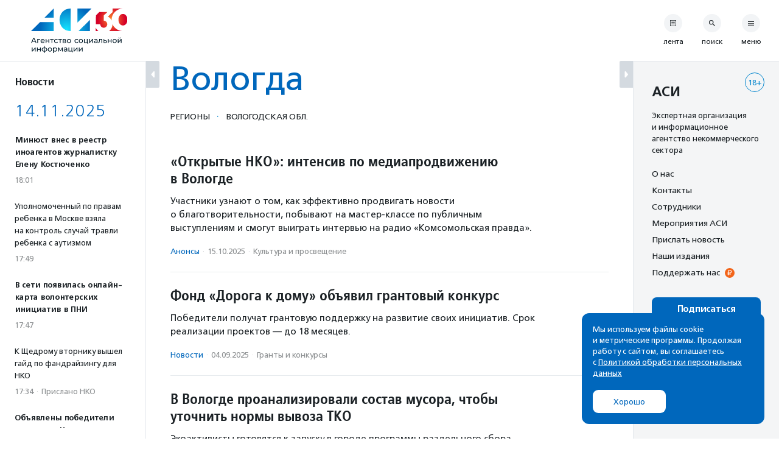

--- FILE ---
content_type: text/css
request_url: https://asi.org.ru/wp-content/themes/asi-teplitsa/assets/rev/bundle-v4-4e1ff5c254.css
body_size: 230950
content:
@charset "UTF-8";
:root {
  --scroll-bar-width: 0px;
  --mobile-supernav-height: 0px;
}

@font-face {
  font-family: 'FreeSetWeb';
  src: url("../fonts/FreeSet-Regular.woff2") format("woff2"), url("../fonts/FreeSet-Regular.woff") format("woff"), url("../fonts/FreeSet-Regular.ttf") format("truetype");
  font-weight: 400;
  font-style: normal;
  text-rendering: optimizeLegibility;
}

@font-face {
  font-family: 'FreeSetWeb';
  src: url("../fonts/FreeSet-RegularItalic.woff2") format("woff2"), url("../fonts/FreeSet-RegularItalic.woff") format("woff"), url("../fonts/FreeSet-RegularItalic.ttf") format("truetype");
  font-weight: 400;
  font-style: italic;
  text-rendering: optimizeLegibility;
}

@font-face {
  font-family: 'FreeSetWeb';
  src: url("../fonts/FreeSet-Light.woff2") format("woff2"), url("../fonts/FreeSet-Light.woff") format("woff"), url("../fonts/FreeSet-Light.ttf") format("truetype");
  font-weight: 300;
  font-style: normal;
  text-rendering: optimizeLegibility;
}

@font-face {
  font-family: 'FreeSetWeb';
  src: url("../fonts/FreeSet-LightItalic.woff2") format("woff2"), url("../fonts/FreeSet-LightItalic.woff") format("woff"), url("../fonts/FreeSet-LightItalic.ttf") format("truetype");
  font-weight: 300;
  font-style: italic;
  text-rendering: optimizeLegibility;
}

@font-face {
  font-family: 'FreeSetWeb';
  src: url("../fonts/FreeSet-DemiBold.woff2") format("woff2"), url("../fonts/FreeSet-DemiBold.woff") format("woff"), url("../fonts/FreeSet-DemiBold.ttf") format("truetype");
  font-weight: 500;
  font-style: normal;
  text-rendering: optimizeLegibility;
}

@font-face {
  font-family: 'FreeSetWeb';
  src: url("../fonts/FreeSet-DemiBoldItalic.woff2") format("woff2"), url("../fonts/FreeSet-DemiBoldItalic.woff") format("woff"), url("../fonts/FreeSet-DemiBoldItalic.ttf") format("truetype");
  font-weight: 500;
  font-style: italic;
  text-rendering: optimizeLegibility;
}

@font-face {
  font-family: 'FreeSetWeb';
  src: url("../fonts/FreeSet-Bold.woff2") format("woff2"), url("../fonts/FreeSet-Bold.woff") format("woff"), url("../fonts/FreeSet-Bold.ttf") format("truetype");
  font-weight: 600;
  font-style: normal;
  text-rendering: optimizeLegibility;
}

@font-face {
  font-family: 'FreeSetWeb';
  src: url("../fonts/FreeSet-BoldItalic.woff2") format("woff2"), url("../fonts/FreeSet-BoldItalic.woff") format("woff"), url("../fonts/FreeSet-BoldItalic.ttf") format("truetype");
  font-weight: 600;
  font-style: italic;
  text-rendering: optimizeLegibility;
}

@font-face {
  font-family: 'FreeSetWebCond';
  src: url("../fonts/FRS67__W.woff2") format("woff2"), url("../fonts/FRS67__W.woff") format("woff"), url("../fonts/FRS67__W.ttf") format("truetype");
  font-weight: normal;
  font-style: normal;
  text-rendering: optimizeLegibility;
}

/** Presets **/
@-webkit-keyframes fadeIn {
  0% {
    display: none;
    opacity: 0;
  }
  1% {
    display: block;
    opacity: 0;
  }
  100% {
    display: block;
    opacity: 1;
  }
}
@keyframes fadeIn {
  0% {
    display: none;
    opacity: 0;
  }
  1% {
    display: block;
    opacity: 0;
  }
  100% {
    display: block;
    opacity: 1;
  }
}

@-webkit-keyframes fadeOut {
  0% {
    display: block;
    opacity: 1;
  }
  99% {
    display: block;
    opacity: 0;
  }
  100% {
    display: none;
    opacity: 0;
  }
}

@keyframes fadeOut {
  0% {
    display: block;
    opacity: 1;
  }
  99% {
    display: block;
    opacity: 0;
  }
  100% {
    display: none;
    opacity: 0;
  }
}

@-webkit-keyframes scaleUp {
  0% {
    display: none;
    opacity: 0;
    -webkit-transform: scale(0.8);
    transform: scale(0.8);
  }
  1% {
    display: block;
    opacity: 0;
    -webkit-transform: scale(0.8);
    transform: scale(0.8);
  }
  100% {
    opacity: 1;
    -webkit-transform: scale(1);
    transform: scale(1);
  }
}

@keyframes scaleUp {
  0% {
    display: none;
    opacity: 0;
    -webkit-transform: scale(0.8);
    transform: scale(0.8);
  }
  1% {
    display: block;
    opacity: 0;
    -webkit-transform: scale(0.8);
    transform: scale(0.8);
  }
  100% {
    opacity: 1;
    -webkit-transform: scale(1);
    transform: scale(1);
  }
}

@-webkit-keyframes slideIn {
  0% {
    display: none;
    opacity: 0;
    height: 0;
  }
  1% {
    display: block;
    opacity: 0;
    height: 0;
  }
  100% {
    display: block;
    opacity: 1;
    height: auto;
  }
}

@keyframes slideIn {
  0% {
    display: none;
    opacity: 0;
    height: 0;
  }
  1% {
    display: block;
    opacity: 0;
    height: 0;
  }
  100% {
    display: block;
    opacity: 1;
    height: auto;
  }
}

@-webkit-keyframes slideOut {
  0% {
    display: block;
    opacity: 1;
    height: auto;
  }
  99% {
    display: block;
    opacity: 0;
    height: 0;
  }
  100% {
    display: none;
    opacity: 0;
    height: 0;
  }
}

@keyframes slideOut {
  0% {
    display: block;
    opacity: 1;
    height: auto;
  }
  99% {
    display: block;
    opacity: 0;
    height: 0;
  }
  100% {
    display: none;
    opacity: 0;
    height: 0;
  }
}

/** Utilities **/
.screen-reader-text {
  position: absolute !important;
  height: 1px;
  width: 1px;
  overflow: hidden;
  clip: rect(1px, 1px, 1px, 1px);
}

/** Typo **/
/* Project mixins */
/** == Reset (_reset.scss) == **/
*,
*:after,
*:before {
  margin: 0;
  padding: 0;
  -webkit-box-sizing: border-box;
  box-sizing: border-box;
  border: 0;
}

html, body, div, span, object, iframe, h1, h2, h3, h4, h5, h6, p, blockquote, pre, a, abbr, acronym, address, big, cite, code, del, dfn, em, img, ins, q, s, samp, small, strike, strong, sub, sup, var, b, u, i, dl, dt, dd, ol, ul, li, fieldset, form, label, legend, table, caption, tbody, tfoot, thead, tr, th, td, article, aside, canvas, embed, figure, figcaption, footer, header, hgroup, menu, nav, section, time, audio, video {
  vertical-align: baseline;
}

ol, ul {
  list-style: none;
}

blockquote, q {
  quotes: none;
}

blockquote:before, blockquote:after, q:before, q:after {
  content: '';
  content: none;
}

table {
  border-collapse: separate;
  border-spacing: 0;
}

html {
  background: #fff;
}

a {
  text-decoration: none;
  outline: none;
}

a:focus,
a:hover,
a:active {
  outline: 0;
  outline: none;
}

article,
aside,
figcaption,
figure,
footer,
header,
nav,
section,
iframe {
  display: block;
}

audio,
canvas,
video {
  display: inline-block;
  *display: inline;
  *zoom: 1;
}

audio:not([controls]) {
  display: none;
}

[hidden] {
  display: none;
}

sub,
sup {
  font-size: 75%;
  height: 0;
  line-height: 0;
  position: relative;
  vertical-align: baseline;
}

sup {
  bottom: 1ex;
}

sub {
  top: .5ex;
}

img {
  border: 0;
  -ms-interpolation-mode: bicubic;
  vertical-align: bottom;
  max-width: 100%;
  height: auto;
}

img[alt] {
  font-size: 10px;
  line-height: inherit;
  color: #666;
  font-family: inherit;
}

a img {
  border: 0;
  vertical-align: middle;
}

svg:not(:root) {
  overflow: hidden;
}

/** forms **/
button,
input,
select,
textarea {
  font-size: 100%;
  /* Corrects font size not being inherited in all browsers */
  margin: 0;
  /* Addresses margins set differently in IE6/7, F3/4, S5, Chrome */
  vertical-align: baseline;
  /* Improves appearance and consistency in all browsers */
  *vertical-align: middle;
}

button,
input {
  line-height: normal;
  *overflow: visible;
}

button,
input[type="button"],
input[type="reset"],
input[type="submit"] {
  -webkit-appearance: button;
  /* Corrects inability to style clickable 'input' types in iOS */
  cursor: pointer;
}

input[type="checkbox"],
input[type="radio"] {
  padding: 0;
  /* Addresses excess padding in IE8/9 */
}

input[type="search"]::-webkit-search-decoration {
  /* Corrects inner padding displayed oddly in S5, Chrome on OSX */
  -webkit-appearance: none;
}

input[type=search] {
  -moz-appearance: none;
  -webkit-appearance: none;
}

input[type="search"]::-webkit-search-decoration,
input[type="search"]::-webkit-search-cancel-button,
input[type="search"]::-webkit-search-results-button,
input[type="search"]::-webkit-search-results-decoration {
  display: none;
}

input[type=text]::-ms-clear {
  display: none;
  width: 0;
  height: 0;
}

input[type=text]::-ms-reveal {
  display: none;
  width: 0;
  height: 0;
}

button::-moz-focus-inner,
input::-moz-focus-inner {
  /* Corrects inner padding and border displayed oddly in FF3/4 www.sitepen.com/blog/2008/05/14/the-devils-in-the-details-fixing-dojos-toolbar-buttons/ */
  border: 0;
  padding: 0;
}

input[type="text"]:focus,
input[type="email"]:focus,
input[type="url"]:focus,
input[type="password"]:focus,
input[type="search"]:focus,
textarea:focus {
  outline: none;
}

textarea {
  overflow: auto;
  /* Removes default vertical scrollbar in IE6/7/8/9 */
  padding-left: 3px;
  vertical-align: top;
  /* Improves readability and alignment in all browsers */
  width: 100%;
}

/** == Grid (_grid.scss) == **/
@media screen and (max-width: 479px) {
  .hide-upto-small {
    display: none;
  }
}

@media screen and (max-width: 766px) {
  .hide-upto-medium {
    display: none;
  }
}

@media screen and (max-width: 1119px) {
  .hide-upto-large {
    display: none;
  }
}

@media screen and (max-width: 1199px) {
  .hide-upto-exlarge {
    display: none;
  }
}

@media screen and (max-width: 1599px) {
  .hide-upto-xxlarge {
    display: none;
  }
}

@media screen and (min-width: 480px) {
  .hide-on-small {
    display: none;
  }
}

@media screen and (min-width: 767px) {
  .hide-on-medium {
    display: none;
  }
}

@media screen and (min-width: 1120px) {
  .hide-on-large {
    display: none;
  }
}

@media screen and (min-width: 1200px) {
  .hide-on-exlarge {
    display: none;
  }
}

@media screen and (min-width: 1600px) {
  .hide-on-xxlarge {
    display: none;
  }
}

@media screen and (max-width: 479px) {
  .no-js .no-js-hide-upto-small {
    display: none;
  }
}

@media screen and (max-width: 766px) {
  .no-js .no-js-hide-upto-medium {
    display: none;
  }
}

@media screen and (max-width: 1119px) {
  .no-js .no-js-hide-upto-large {
    display: none;
  }
}

@media screen and (max-width: 1199px) {
  .no-js .no-js-hide-upto-exlarge {
    display: none;
  }
}

/** Containers **/
.container {
  position: relative;
  margin-left: auto;
  margin-right: auto;
  max-width: 1280px;
}

@media screen and (max-width: 766px) {
  .container {
    width: calc(100% - 60px);
  }
}

@media screen and (min-width: 767px) and (max-width: 1119px) {
  .container {
    width: calc(100% - 60px);
    max-width: 720px;
  }
}

@media screen and (min-width: 1120px) {
  .container {
    width: calc(100% - 80px);
  }
}

.container .container {
  width: 100%;
}

.container-text {
  position: relative;
  margin-left: auto;
  margin-right: auto;
  max-width: 720px;
}

@media screen and (max-width: 766px) {
  .container-text {
    width: calc(100% - 60px);
  }
}

@media screen and (min-width: 767px) and (max-width: 1119px) {
  .container-text {
    width: calc(100% - 60px);
    max-width: 720px;
  }
}

@media screen and (min-width: 1120px) {
  .container-text {
    width: calc(100% - 80px);
  }
}

.container .container-text {
  width: 100%;
}

.container-semi {
  position: relative;
  margin-left: auto;
  margin-right: auto;
  max-width: 830px;
}

@media screen and (max-width: 766px) {
  .container-semi {
    width: calc(100% - 60px);
  }
}

@media screen and (min-width: 767px) and (max-width: 1119px) {
  .container-semi {
    width: calc(100% - 60px);
    max-width: 720px;
  }
}

@media screen and (min-width: 1120px) {
  .container-semi {
    width: calc(100% - 80px);
  }
}

.container .container-semi {
  width: 100%;
}

.text-column {
  max-width: 720px;
}

.semi-column {
  max-width: 830px;
}

/** Colors */
/** Gutenberg-related settings, variables and mixins */
/** Some common elements **/
body {
  font-family: "FreeSetWeb", "Helvetica Neue", Helvetica Neue, Helvetica, sans-serif;
  font-weight: 400;
  font-size: 15px;
  line-height: 1.5;
  background-color: #f9f9f9;
  color: #1c2226;
}

body.is-locked, body.is-supernav {
  overflow: hidden;
}

.sep {
  display: inline-block;
  margin: 0 3px;
}

[x-cloak] {
  display: none;
}

.card-link {
  display: block;
  color: inherit;
}

.card-preview-link {
  display: block;
  color: inherit;
}

.metalist {
  margin-top: 6px;
  color: rgba(28, 34, 38, 0.5);
}

.metalist.card {
  font-family: "FreeSetWeb", "Helvetica Neue", Helvetica Neue, Helvetica, sans-serif;
  font-size: 13px;
  line-height: 1.5;
  font-weight: 400;
}

.metalist.single {
  font-family: "FreeSetWeb", "Helvetica Neue", Helvetica Neue, Helvetica, sans-serif;
  font-size: 14px;
  line-height: 1.5;
  font-weight: 300;
}

.metalist.single-ngoprofile {
  font-family: "FreeSetWeb", "Helvetica Neue", Helvetica Neue, Helvetica, sans-serif;
  font-size: 14px;
  line-height: 1.5;
  font-weight: 300;
  margin-bottom: 24px;
}

.metalist.single-ngoprofile a {
  color: #0067BC;
  -webkit-transition: .35s;
  -o-transition: .35s;
  transition: .35s;
}

.metalist.single-ngoprofile a:hover {
  color: #0586CD;
}

.metalist .sep {
  padding: 0 2px;
  opacity: 0.5;
}

.metalist a {
  color: rgba(28, 34, 38, 0.5);
  -webkit-transition: .35s;
  -o-transition: .35s;
  transition: .35s;
}

.metalist a:hover {
  color: #0586CD;
}

.metalist .order-1 a {
  color: #0067BC;
  -webkit-transition: .35s;
  -o-transition: .35s;
  transition: .35s;
}

.metalist .order-1 a:hover {
  color: #0586CD;
}

.error-image {
  margin-top: 24px;
}

.deprecated-warning {
  padding: 6px 12px;
  margin: 12px 0;
  background: rgba(235, 1, 1, 0.1);
}

.konstructor-h1 {
  display: none;
}

/** Buttons */
.iconic-link {
  display: -webkit-box;
  display: -ms-flexbox;
  display: flex;
  -webkit-box-orient: vertical;
  -webkit-box-direction: normal;
  -ms-flex-flow: column;
  flex-flow: column;
  -webkit-box-pack: center;
  -ms-flex-pack: center;
  justify-content: center;
  -webkit-box-align: center;
  -ms-flex-align: center;
  align-items: center;
  width: 40px;
  color: #1c2226;
}

.iconic-link:hover .iconic-link__icon, .iconic-link:focus .iconic-link__icon, .iconic-link:active .iconic-link__icon {
  background: rgba(229, 233, 237, 0.6);
}

.iconic-link__icon {
  background: rgba(229, 233, 237, 0.5);
  display: -webkit-box;
  display: -ms-flexbox;
  display: flex;
  -webkit-box-pack: center;
  -ms-flex-pack: center;
  justify-content: center;
  -webkit-box-align: center;
  -ms-flex-align: center;
  align-items: center;
  border-radius: 50%;
  width: 30px;
  height: 30px;
}

.iconic-link__icon .svg-icon {
  fill: #1c2226;
  width: 10px;
  height: 10px;
}

.iconic-link .icon-menu-light {
  height: 7px;
}

.iconic-link.is-open .iconic-link__icon {
  background: #0067BC;
}

.iconic-link.is-open .iconic-link__icon .svg-icon {
  fill: #ffffff;
}

.iconic-link.is-open .svg-icon:not(.icon-close) {
  display: none;
}

.iconic-link.is-close .icon-close {
  display: none;
}

.iconic-link__name {
  margin-top: 6px;
  font-size: 12px;
  text-transform: lowercase;
  text-align: center;
}

.site-nav--vertical .iconic-link__icon {
  background: #ffffff;
}

/* formidable **/
.the-content .frm_dropzone.frm_single_upload {
  width: 100%;
  max-width: 100%;
}

.the-content .with_frm_style .frm_dropzone {
  background: unset;
}

.the-content .frm_style_formidable-style.with_frm_style div.frm_description {
  margin-top: 6px;
}

.the-content .frm_style_formidable-style.with_frm_style div.frm_description a {
  color: #0067BC;
  -webkit-transition: .35s;
  -o-transition: .35s;
  transition: .35s;
}

.the-content .frm_style_formidable-style.with_frm_style div.frm_description a:hover {
  color: #0586CD;
}

.the-content .frm_submit .frm_final_submit {
  display: inline-block;
  font-family: "FreeSetWeb", "Helvetica Neue", Helvetica Neue, Helvetica, sans-serif;
  font-weight: 500;
  font-size: 15px;
  line-height: 20px;
  text-align: center;
  padding: 10px 25px;
  border-radius: 8px;
  letter-spzcing: 0.01em;
  -webkit-transition: all .35s;
  -o-transition: all .35s;
  transition: all .35s;
  color: #ffffff;
  background: #0067BC;
  min-width: 200px;
}

.the-content .frm_submit .frm_final_submit:visited {
  color: #ffffff;
}

.the-content .frm_submit .frm_final_submit:hover, .the-content .frm_submit .frm_final_submit:focus, .the-content .frm_submit .frm_final_submit:active {
  background: #005fad;
  color: #ffffff;
}

/* paging */
.paging {
  margin-top: 36px;
  display: -webkit-box;
  display: -ms-flexbox;
  display: flex;
  -webkit-box-orient: horizontal;
  -webkit-box-direction: normal;
  -ms-flex-flow: row nowrap;
  flex-flow: row nowrap;
  -webkit-box-pack: start;
  -ms-flex-pack: start;
  justify-content: flex-start;
  margin-left: -12px;
}

.paging .page-number {
  display: block;
  width: 32px;
  height: 32px;
  margin: 0 1px;
  border-radius: 50%;
  text-align: center;
  color: #1c2226;
  -webkit-transition: .35s;
  -o-transition: .35s;
  transition: .35s;
  font-family: "FreeSetWeb", "Helvetica Neue", Helvetica Neue, Helvetica, sans-serif;
  line-height: 32px;
  font-size: 16px;
}

.paging .page-number:hover {
  background: #F4F5F6;
}

.paging .page-number.current {
  background: #1c2226;
  color: #ffffff;
  width: 32px;
  height: 32px;
}

.paging .page-next,
.paging .page-prev {
  width: 32px;
  height: 32px;
  margin: 0 1px;
  border-radius: 50%;
  text-align: center;
  color: #1c2226;
  -webkit-transition: .35s;
  -o-transition: .35s;
  transition: .35s;
  display: -webkit-box;
  display: -ms-flexbox;
  display: flex;
  -webkit-box-pack: center;
  -ms-flex-pack: center;
  justify-content: center;
  -webkit-box-align: center;
  -ms-flex-align: center;
  align-items: center;
}

.paging .page-next:hover,
.paging .page-prev:hover {
  background: #F4F5F6;
}

.paging .svg-icon {
  display: inline-block;
  width: 10px;
  height: 10px;
  fill: #1c2226;
}

/* search form */
.searchform {
  position: relative;
  width: 100%;
  height: 100%;
}

.searchform__icon {
  display: -webkit-box;
  display: -ms-flexbox;
  display: flex;
  -webkit-box-orient: vertical;
  -webkit-box-direction: normal;
  -ms-flex-flow: column;
  flex-flow: column;
  -webkit-box-pack: center;
  -ms-flex-pack: center;
  justify-content: center;
  -webkit-box-align: center;
  -ms-flex-align: center;
  align-items: center;
  position: absolute;
  top: 0;
  right: 0;
  z-index: 10;
  cursor: pointer;
  background: #ffffff;
  border: none;
  outline: none;
  -webkit-transition: .35s;
  -o-transition: .35s;
  transition: .35s;
}

.searchform__icon .svg-icon {
  fill: #0067BC;
  -webkit-transition: .35s;
  -o-transition: .35s;
  transition: .35s;
}

.searchform__icon:hover {
  background: #0067BC;
  border-left-color: #0067BC;
}

.searchform__icon:hover .svg-icon {
  fill: #ffffff;
}

.searchform__field {
  font-family: "FreeSetWeb", "Helvetica Neue", Helvetica Neue, Helvetica, sans-serif;
  line-height: 1;
  color: #1c2226;
  position: relative;
  z-index: 2;
  width: 100%;
}

.searchmodal .searchform__field {
  font-size: 18px;
  line-height: 20px;
}

@media screen and (max-width: 1119px) {
  .searchmodal .searchform__field {
    padding: 20px 60px 20px 20px;
  }
}

@media screen and (min-width: 1120px) {
  .searchmodal .searchform__field {
    padding: 39px 100px 39px 30px;
  }
}

.searchmodal .searchform__icon {
  border-left: 1px solid #E5E9ED;
  height: 100%;
}

@media screen and (max-width: 1119px) {
  .searchmodal .searchform__icon {
    aspect-ratio: 1 / 1;
  }
}

@media screen and (min-width: 1120px) {
  .searchmodal .searchform__icon {
    width: 98px;
  }
}

.searchmodal .searchform__icon .svg-icon {
  width: 24px;
  height: 21px;
}

.regular-search .searchform {
  border: 1px solid #E5E9ED;
}

.regular-search .searchform__field {
  font-size: 18px;
  line-height: 20px;
  padding: 20px 60px 20px 20px;
}

.regular-search .searchform__icon {
  aspect-ratio: 1 / 1;
  height: 100%;
  border-left: 1px solid #E5E9ED;
}

.regular-search .searchform__icon .svg-icon {
  width: 24px;
  height: 21px;
}

.ngo-archive-search {
  margin-bottom: 36px;
}

@media screen and (min-width: 1120px) {
  .ngo-archive-search {
    margin-bottom: 72px;
    padding: 20px;
    border-radius: 8px;
    border: 1px solid #E5E9ED;
  }
}

@media screen and (min-width: 1120px) {
  .ngosearch-form__columns {
    display: grid;
    grid-template-columns: 55% 45%;
  }
}

@media screen and (max-width: 1119px) {
  .ngosearch-form__column:first-child {
    margin-bottom: 18px;
  }
}

@media screen and (min-width: 1120px) {
  .ngosearch-form__column:first-child {
    margin-right: 6px;
  }
}

@media screen and (max-width: 1119px) {
  .ngosearch-form__column:last-child {
    margin-top: 18px;
  }
}

@media screen and (min-width: 1120px) {
  .ngosearch-form__column:last-child {
    margin-left: 6px;
  }
}

.ngosearch-form__field {
  width: 100%;
  padding: 14px 23px;
  border: 1px solid #E5E9ED;
  border-radius: 2px;
  font: 14px/16px "FreeSetWeb", "Helvetica Neue", Helvetica Neue, Helvetica, sans-serif;
}

.ngosearch-form__tags {
  margin-top: 18px;
}

.ngosearch-form__bottom {
  display: -webkit-box;
  display: -ms-flexbox;
  display: flex;
  -webkit-box-pack: justify;
  -ms-flex-pack: justify;
  justify-content: space-between;
  -webkit-box-align: center;
  -ms-flex-align: center;
  align-items: center;
  margin-top: 30px;
}

@media screen and (max-width: 1119px) {
  .ngosearch-form__bottom {
    margin-top: 18px;
  }
}

.ngosearch-form__submit {
  display: inline-block;
  font-family: "FreeSetWeb", "Helvetica Neue", Helvetica Neue, Helvetica, sans-serif;
  font-weight: 500;
  font-size: 15px;
  line-height: 20px;
  text-align: center;
  padding: 10px 25px;
  border-radius: 8px;
  letter-spzcing: 0.01em;
  -webkit-transition: all .35s;
  -o-transition: all .35s;
  transition: all .35s;
  color: #ffffff;
  background: #0067BC;
  width: 146px;
}

.ngosearch-form__submit:visited {
  color: #ffffff;
}

.ngosearch-form__submit:hover, .ngosearch-form__submit:focus, .ngosearch-form__submit:active {
  background: #005fad;
  color: #ffffff;
}

.ngosearch-form__expand-tags {
  background: none;
  font: 14px/16px "FreeSetWeb", "Helvetica Neue", Helvetica Neue, Helvetica, sans-serif;
  text-decoration: underline;
  color: #0067BC;
  -webkit-transition: .35s;
  -o-transition: .35s;
  transition: .35s;
}

.ngosearch-form__expand-tags:hover {
  color: #0586CD;
}

.ngosearch-form-tags {
  display: -webkit-box;
  display: -ms-flexbox;
  display: flex;
  -ms-flex-wrap: wrap;
  flex-wrap: wrap;
  gap: 15px;
}

.ngosearch-form-tags--collapsed {
  height: 40px;
  overflow: hidden;
}

@media screen and (max-width: 1119px) {
  .ngosearch-form-tags--collapsed {
    height: 90px;
  }
}

.ngosearch-form-tag {
  display: -webkit-box;
  display: -ms-flexbox;
  display: flex;
  -webkit-box-align: center;
  -ms-flex-align: center;
  align-items: center;
  height: 36px;
  padding: 0 18px;
  border-radius: 8px;
  background: rgba(5, 134, 205, 0.06);
  color: #0067BC;
  font: 14px/30px "FreeSetWeb", "Helvetica Neue", Helvetica Neue, Helvetica, sans-serif;
  cursor: pointer;
  -webkit-transition: color .35s, background .35s;
  -o-transition: color .35s, background .35s;
  transition: color .35s, background .35s;
}

.ngosearch-form-tag:hover:not(.ngosearch-form-tag:hover__selected) {
  color: #0586CD;
}

.ngosearch-form-tag .svg-icon {
  display: none;
  width: 10px;
  height: 10px;
  margin-left: 6px;
  fill: #ffffff;
}

.ngosearch-form-tag input {
  display: none;
}

.ngosearch-form-tag--selected {
  background: #0067BC;
  color: #ffffff;
}

.ngosearch-form-tag--selected .svg-icon {
  display: inline;
}

/* Side block */
.side-block__title {
  font-size: 22px;
  font-weight: 500;
  line-height: 1;
  margin-bottom: 18px;
}

.side-block__text {
  font-size: 13px;
  line-height: 1.5;
  color: #1c2226;
}

.side-block__action {
  margin-top: 30px;
}

.side-block__social {
  margin-top: 30px;
}

.side-block__links {
  margin-top: 18px;
}

.side-block__links li {
  margin-bottom: 5px;
}

.side-block__links a {
  font-size: 14px;
  color: #1c2226;
  -webkit-transition: .35s;
  -o-transition: .35s;
  transition: .35s;
}

.side-block__links a:hover {
  color: #0586CD;
}

.side-block__links a[href*='donation']:after, .side-block__links a[href*='support']:after {
  content: '₽';
  display: inline-block;
  font-size: 12px;
  line-height: 16px;
  text-align: center;
  width: 16px;
  height: 16px;
  border-radius: 50%;
  background: #F26419;
  color: #ffffff;
  margin-left: 8px;
}

@media screen and (max-width: 1119px) {
  .side-block.format-subscribe {
    border: 1px solid #E5E9ED;
    border-radius: 8px;
    margin: 24px 0;
    padding: 30px;
  }
}

@media screen and (min-width: 1120px) {
  .side-block.format-subscribe {
    padding: 30px 30px 42px;
  }
}

.side-block.format-subscribe .side-block__title {
  color: #0067BC;
}

.side-block.format-subscribe .side-block__action {
  margin-top: 60px;
}

.side-block.format-subscribe .side-block__button,
.side-block.format-about .side-block__button {
  display: inline-block;
  font-family: "FreeSetWeb", "Helvetica Neue", Helvetica Neue, Helvetica, sans-serif;
  font-weight: 500;
  font-size: 15px;
  line-height: 20px;
  text-align: center;
  padding: 10px 25px;
  border-radius: 8px;
  letter-spzcing: 0.01em;
  -webkit-transition: all .35s;
  -o-transition: all .35s;
  transition: all .35s;
  color: #ffffff;
  background: #0067BC;
  width: 100%;
}

.side-block.format-subscribe .side-block__button:visited,
.side-block.format-about .side-block__button:visited {
  color: #ffffff;
}

.side-block.format-subscribe .side-block__button:hover, .side-block.format-subscribe .side-block__button:focus, .side-block.format-subscribe .side-block__button:active,
.side-block.format-about .side-block__button:hover,
.side-block.format-about .side-block__button:focus,
.side-block.format-about .side-block__button:active {
  background: #005fad;
  color: #ffffff;
}

.side-block.format-news {
  background-color: #ffffff;
  background-image: url("../img/side-s.png");
  background-repeat: no-repeat;
  background-size: 55px 163px;
  background-position: right 65px;
  border-radius: 8px;
  padding: 24px 20px;
}

@media screen and (max-width: 1119px) {
  .side-block.format-news {
    margin: 24px 0;
  }
}

@media screen and (min-width: 1120px) {
  .side-block.format-news {
    margin: 10px;
  }
}

.side-block.format-news .side-block__title {
  color: #1c2226;
}

.side-block.format-news .side-block__action {
  margin-top: 90px;
}

.side-block.format-news .side-block__button {
  display: inline-block;
  font-family: "FreeSetWeb", "Helvetica Neue", Helvetica Neue, Helvetica, sans-serif;
  font-weight: 500;
  font-size: 15px;
  line-height: 20px;
  text-align: center;
  padding: 10px 25px;
  border-radius: 8px;
  letter-spzcing: 0.01em;
  -webkit-transition: all .35s;
  -o-transition: all .35s;
  transition: all .35s;
  color: #ffffff;
  background: #001826;
  padding: 10px;
  width: 100%;
}

.side-block.format-news .side-block__button:visited {
  color: #ffffff;
}

.side-block.format-news .side-block__button:hover, .side-block.format-news .side-block__button:focus, .side-block.format-news .side-block__button:active {
  background: #002235;
  color: #ffffff;
}

.side-block.format-news .side-block__text {
  max-width: 155px;
}

@media screen and (max-width: 1119px) {
  .side-block.format-about {
    border: 1px solid #E5E9ED;
    border-radius: 8px;
    margin: 24px 0;
    padding: 30px;
    background: #ffffff;
  }
}

@media screen and (min-width: 1120px) {
  .side-block.format-about {
    padding: 30px 30px 42px;
  }
}

/* social */
.social-block {
  position: relative;
  display: -webkit-box;
  display: -ms-flexbox;
  display: flex;
  -webkit-box-pack: center;
  -ms-flex-pack: center;
  justify-content: center;
}

.social-block__buttons {
  list-style-type: none;
  display: -webkit-box;
  display: -ms-flexbox;
  display: flex;
  -webkit-box-orient: horizontal;
  -webkit-box-direction: normal;
  -ms-flex-flow: row nowrap;
  flex-flow: row nowrap;
  -webkit-box-pack: center;
  -ms-flex-pack: center;
  justify-content: center;
}

.social-block__buttons li, .social-block__buttons div {
  margin: 0 3px;
}

.social-block__item.more svg {
  -webkit-transform: rotate(90deg);
  -ms-transform: rotate(90deg);
  transform: rotate(90deg);
}

.social-block .social-link {
  display: -webkit-box;
  display: -ms-flexbox;
  display: flex;
  -webkit-box-pack: center;
  -ms-flex-pack: center;
  justify-content: center;
  -webkit-box-align: center;
  -ms-flex-align: center;
  align-items: center;
  text-decoration: none;
  border: none;
  border-radius: 50%;
  width: 30px;
  height: 30px;
  -webkit-transition: all 0.2s;
  -o-transition: all 0.2s;
  transition: all 0.2s;
  background: #ffffff;
}

.social-block .social-link .svg-icon {
  display: inline-block;
  width: 15px;
  height: 15px;
  vertical-align: middle;
  fill: #0067BC;
}

.social-block .social-link:hover .icon-vk,
.social-block .social-link:focus .icon-vk,
.social-block .social-link:active .icon-vk {
  fill: #0077FF;
}

.social-block .social-link:hover .icon-youtube,
.social-block .social-link:focus .icon-youtube,
.social-block .social-link:active .icon-youtube {
  fill: #E21D17;
}

.social-block .social-link:hover .icon-twitter,
.social-block .social-link:focus .icon-twitter,
.social-block .social-link:active .icon-twitter {
  fill: #1DA1F2;
}

.social-block .social-link:hover .icon-ok,
.social-block .social-link:focus .icon-ok,
.social-block .social-link:active .icon-ok {
  fill: #F58220;
}

.social-block .social-link:hover .icon-telegram,
.social-block .social-link:focus .icon-telegram,
.social-block .social-link:active .icon-telegram {
  fill: #0088cc;
}

.social-block .social-link:hover .icon-zen,
.social-block .social-link:focus .icon-zen,
.social-block .social-link:active .icon-zen {
  fill: #ee0105;
}

.social-block .social-link:hover .icon-mail,
.social-block .social-link:focus .icon-mail,
.social-block .social-link:active .icon-mail {
  fill: #C71610;
}

.social-block .social-link:hover .icon-rutube,
.social-block .social-link:focus .icon-rutube,
.social-block .social-link:active .icon-rutube {
  fill: #100943;
}

.social-block__more {
  position: absolute;
  background: #ffffff;
  border: 1px solid #E5E9ED;
  border-radius: 2px;
  padding: 18px;
  width: 100%;
}

.social-block__more-links .social-named-link {
  display: block;
  white-space: nowrap;
  color: #0067BC;
  -webkit-transition: .35s;
  -o-transition: .35s;
  transition: .35s;
  max-width: 120px;
  padding: 2px 0;
}

.social-block__more-links .social-named-link:hover {
  color: #0586CD;
}

.social-block__more-close {
  position: absolute;
  top: 15px;
  right: 15px;
  z-index: 200;
}

.social-block__more-close .svg-icon {
  width: 15px;
  height: 15px;
  fill: #1c2226;
}

.supernav__social .social-block .social-link {
  background: rgba(229, 233, 237, 0.5);
}

.sharing {
  display: -webkit-box;
  display: -ms-flexbox;
  display: flex;
  -webkit-box-pack: end;
  -ms-flex-pack: end;
  justify-content: flex-end;
}

.sharing__buttons {
  list-style-type: none;
  display: -webkit-box;
  display: -ms-flexbox;
  display: flex;
  -webkit-box-orient: horizontal;
  -webkit-box-direction: normal;
  -ms-flex-flow: row nowrap;
  flex-flow: row nowrap;
  -webkit-box-pack: center;
  -ms-flex-pack: center;
  justify-content: center;
  border: 1px solid #E5E9ED;
  border-radius: 3px;
}

.sharing__item {
  border-left: 1px solid #E5E9ED;
  margin: 0;
}

.sharing__item:first-child {
  border-left: none;
}

.sharing a {
  display: -webkit-box;
  display: -ms-flexbox;
  display: flex;
  -webkit-box-pack: center;
  -ms-flex-pack: center;
  justify-content: center;
  -webkit-box-align: center;
  -ms-flex-align: center;
  align-items: center;
  text-decoration: none;
  border: none;
  border-radius: 50%;
  width: 40px;
  height: 40px;
  -webkit-transition: all 0.2s;
  -o-transition: all 0.2s;
  transition: all 0.2s;
  width: 44px;
  background: #ffffff;
}

.sharing a .svg-icon {
  display: inline-block;
  width: 18px;
  height: 18px;
  vertical-align: middle;
  fill: #0067BC;
}

.sharing a:hover .icon-vk,
.sharing a:focus .icon-vk,
.sharing a:active .icon-vk {
  fill: #0077FF;
}

.sharing a:hover .icon-youtube,
.sharing a:focus .icon-youtube,
.sharing a:active .icon-youtube {
  fill: #E21D17;
}

.sharing a:hover .icon-twitter,
.sharing a:focus .icon-twitter,
.sharing a:active .icon-twitter {
  fill: #1DA1F2;
}

.sharing a:hover .icon-ok,
.sharing a:focus .icon-ok,
.sharing a:active .icon-ok {
  fill: #F58220;
}

.sharing a:hover .icon-telegram,
.sharing a:focus .icon-telegram,
.sharing a:active .icon-telegram {
  fill: #0088cc;
}

.sharing a:hover .icon-zen,
.sharing a:focus .icon-zen,
.sharing a:active .icon-zen {
  fill: #ee0105;
}

.sharing a:hover .icon-mail,
.sharing a:focus .icon-mail,
.sharing a:active .icon-mail {
  fill: #C71610;
}

.sharing a:hover .icon-rutube,
.sharing a:focus .icon-rutube,
.sharing a:active .icon-rutube {
  fill: #100943;
}

.sharing a .svg-icon {
  fill: #1c2226;
}

/* tagcloud */
.tagcloud {
  font-size: 17px;
  line-height: 1.5;
}

.tagcloud .tag {
  line-height: 32px;
  margin-right: 1.1em;
  display: inline-block;
  font-size: 15px;
}

.tagcloud a {
  color: #0067BC;
  border-bottom-color: rgba(0, 103, 188, 0.35);
  -webkit-transition: .35s;
  -o-transition: .35s;
  transition: .35s;
  background-color: transparent;
  border-bottom-width: 1px;
  border-bottom-style: solid;
  overflow-wrap: break-word;
  word-break: break-word;
  word-wrap: break-word;
}

.tagcloud a:hover {
  color: #0586CD;
  border-bottom-color: rgba(5, 134, 205, 0.5);
}

.tagcloud i {
  font-style: normal;
  color: #7A878E;
  margin-left: 4px;
  font-size: 0.8em;
}

.tagcloud-block {
  margin-bottom: 36px;
}

.tagcloud-block__title {
  margin-bottom: 6px;
}

.tagcloud-block__title a {
  font-family: "FreeSetWebCond", "HelveticaNeueCondensedBold", "HelveticaNeue-CondensedBold", "Helvetica Neue Condensed Bold", Helvetica Neue, Helvetica, sans-serif;
  font-size: 19px;
  line-height: 1.2;
  font-size: 24px;
  border: none;
}

.tagcloud-block__title .tag i {
  display: none;
}

.tagcloud-block__content .tag a {
  color: #1c2226;
  -webkit-transition: .35s;
  -o-transition: .35s;
  transition: .35s;
  border: none;
}

.tagcloud-block__content .tag a:hover {
  color: #0586CD;
}

.topics-block {
  margin-bottom: 30px;
}

.topics-block__title {
  font-family: "FreeSetWebCond", "HelveticaNeueCondensedBold", "HelveticaNeue-CondensedBold", "Helvetica Neue Condensed Bold", Helvetica Neue, Helvetica, sans-serif;
  font-size: 18px;
  font-weight: 500;
  margin-bottom: 6px;
}

.topics-block__title a {
  color: inherit;
  -webkit-transition: .35s;
  -o-transition: .35s;
  transition: .35s;
}

.topics-block__title a:hover {
  color: #0067BC;
}

.topics-block__item {
  margin-bottom: 6px;
}

.topics-block__item a {
  color: #0067BC;
  border-bottom-color: rgba(0, 103, 188, 0.35);
  -webkit-transition: .35s;
  -o-transition: .35s;
  transition: .35s;
  background-color: transparent;
  border-bottom-width: 1px;
  border-bottom-style: solid;
  overflow-wrap: break-word;
  word-break: break-word;
  word-wrap: break-word;
}

.topics-block__item a:hover {
  color: #0586CD;
  border-bottom-color: rgba(5, 134, 205, 0.5);
}

@media screen and (max-width: 766px) {
  .series-list__item {
    margin-bottom: 24px;
  }
}

@media screen and (min-width: 767px) {
  .series-list__item {
    margin-bottom: 24px;
    padding-bottom: 24px;
    border-bottom: 1px solid #E5E9ED;
  }
}

.series-archive__link {
  display: block;
  color: inherit;
}

.series-archive__preview img {
  width: 100%;
  aspect-ratio: 400 / 260;
  -o-object-fit: cover;
  object-fit: cover;
}

@media screen and (max-width: 1119px) {
  .series-archive__preview {
    margin-bottom: 12px;
  }
}

.series-archive__title {
  font-family: "FreeSetWebCond", "HelveticaNeueCondensedBold", "HelveticaNeue-CondensedBold", "Helvetica Neue Condensed Bold", Helvetica Neue, Helvetica, sans-serif;
  font-weight: 400;
  font-size: 24px;
  line-height: 1.2;
  margin-bottom: 12px;
}

.series-archive__description {
  color: #1c2226;
  font-size: 15px;
  line-height: 1.65;
}

@media screen and (min-width: 1120px) {
  .series-archive__link {
    display: -webkit-box;
    display: -ms-flexbox;
    display: flex;
    -webkit-box-orient: horizontal;
    -webkit-box-direction: normal;
    -ms-flex-flow: row nowrap;
    flex-flow: row nowrap;
    -webkit-box-pack: justify;
    -ms-flex-pack: justify;
    justify-content: space-between;
  }
  .series-archive__preview {
    width: 30%;
  }
  .series-archive__preview .aspect {
    padding-bottom: 62%;
  }
  .series-archive__body {
    width: calc(70% - 24px);
    padding-top: 6px;
  }
}

/* topicnav */
.topicnav {
  margin-left: -8px;
  display: -webkit-box;
  display: -ms-flexbox;
  display: flex;
  -webkit-box-orient: horizontal;
  -webkit-box-direction: normal;
  -ms-flex-flow: row wrap;
  flex-flow: row wrap;
  -webkit-box-pack: start;
  -ms-flex-pack: start;
  justify-content: flex-start;
  -webkit-box-align: baseline;
  -ms-flex-align: baseline;
  align-items: baseline;
}

.topicnav a {
  display: inline-block;
  color: #1c2226;
  -webkit-transition: .35s;
  -o-transition: .35s;
  transition: .35s;
  font-family: "FreeSetWeb", "Helvetica Neue", Helvetica Neue, Helvetica, sans-serif;
  font-size: 14px;
  line-height: 16px;
  text-transform: uppercase;
  margin: 0 8px 10px;
  white-space: nowrap;
}

.topicnav a:hover {
  color: #0586CD;
}

.topicnav .more-dropdown a {
  -o-text-overflow: ellipsis;
  text-overflow: ellipsis;
  overflow: hidden;
}

.topicnav .sep {
  color: #0586CD;
}

.topicnav .more-dropdown {
  margin-left: 10px;
  margin-top: -10px;
}

.choices {
  position: relative;
  overflow: hidden;
  -webkit-box-flex: 1;
  -ms-flex: 1;
  flex: 1;
  width: 100%;
  cursor: pointer;
}

.choices.is-open {
  overflow: visible;
}

.choices.is-open::after {
  border-color: transparent transparent #333 transparent;
  margin-top: -7.5px;
}

.choices:focus {
  outline: 0;
}

.choices::after {
  content: "";
  height: 0;
  width: 0;
  border-style: solid;
  border-color: #333 transparent transparent transparent;
  border-width: 5px;
  position: absolute;
  right: 11.5px;
  top: 50%;
  margin-top: -2.5px;
  pointer-events: none;
}

.choices[data-type*=select-one] .choices__item[data-value=""] .choices__button {
  display: none;
}

.choices[data-type*=select-one] .choices__button {
  background-image: url([data-uri]);
  padding: 0;
  background-size: 8px;
  position: absolute;
  top: 50%;
  right: 0;
  margin-top: -10px;
  margin-right: 25px;
  height: 20px;
  width: 20px;
  border-radius: 10em;
  opacity: .25;
}

.choices[data-type*=select-one] .choices__button:focus, .choices[data-type*=select-one] .choices__button:hover {
  opacity: 1;
}

.choices[data-type*=select-one] .choices__button:focus {
  -webkit-box-shadow: 0 0 0 2px #00bcd4;
  box-shadow: 0 0 0 2px #00bcd4;
}

.choices [hidden] {
  display: none !important;
}

.choices__item br {
  display: none;
}

.choices__inner {
  width: 100%;
  padding: 14px 23px;
  border: 1px solid #E5E9ED;
  border-radius: 2px;
  font: 14px/16px "FreeSetWeb", "Helvetica Neue", Helvetica Neue, Helvetica, sans-serif;
  overflow: hidden;
}

.is-focused .choices__inner,
.is-open .choices__inner {
  border-color: #E5E9ED;
}

.is-open .choices__inner {
  border-radius: 2px 2px 0 0;
}

.is-flipped.is-open .choices__inner {
  border-radius: 0 0 2px 2px;
}

.choices__list--dropdown {
  position: absolute;
  top: 100%;
  z-index: 10;
  width: 100%;
  margin-top: -1px;
  border: 1px solid #E5E9ED;
  border-bottom-left-radius: 3px;
  border-bottom-right-radius: 3px;
  background: #ffffff;
  visibility: hidden;
  overflow: hidden;
  word-break: break-all;
  will-change: visibility;
}

.choices__list--dropdown.is-active {
  visibility: visible;
}

.is-open .choices__list--dropdown {
  border-color: #E5E9ED;
}

.is-flipped .choices__list--dropdown {
  top: auto;
  bottom: 100%;
  margin-top: 0;
  margin-bottom: -1px;
  border-radius: 3px 3px 0 0;
}

.choices__list--dropdown .choices__item {
  position: relative;
  padding: 10px;
  font-size: 14px;
}

.choices__list--dropdown .choices__item--selectable.is-highlighted {
  background-color: #F4F5F6;
}

.choices__list[role="listbox"] {
  position: relative;
  max-height: 300px;
  overflow: auto;
  -webkit-overflow-scrolling: touch;
  will-change: scroll-position;
}

.is-active .choices__list[role="listbox"] {
  visibility: visible;
}

.is-open .choices__list[role="listbox"] {
  border-color: #E5E9ED;
}

.choices__input {
  width: 100%;
  padding: 10px;
  font: 14px/21px "FreeSetWeb", "Helvetica Neue", Helvetica Neue, Helvetica, sans-serif;
  border-bottom: 1px solid #E5E9ED;
}

.choices__button {
  text-indent: -9999px;
  -webkit-appearance: none;
  -moz-appearance: none;
  appearance: none;
  border: 0;
  background-color: transparent;
  background-repeat: no-repeat;
  background-position: center;
  cursor: pointer;
}

.choices__placeholder {
  color: #757575;
}

.cookies-banner {
  position: fixed;
  bottom: 24px;
  z-index: 3000;
  width: 300px;
  padding: 18px;
  background-color: #0067BC;
}

@media screen and (max-width: 1119px) {
  .cookies-banner {
    left: 0;
    bottom: 0;
    width: 100%;
    padding: 18px 30px;
  }
}

@media screen and (min-width: 1120px) {
  .cookies-banner {
    right: 24px;
    border-radius: 12px;
  }
}

.cookies-banner.is-hidden {
  display: none;
}

.cookies-banner__text {
  font-size: 13px;
  line-height: 1.4;
  color: #ffffff;
}

.cookies-banner__text a {
  color: #ffffff;
  text-decoration: underline;
  -webkit-transition: color .35s;
  -o-transition: color .35s;
  transition: color .35s;
}

.cookies-banner__text a:hover {
  text-decoration: none;
  color: #f2f2f2;
}

.cookies-banner__button {
  margin-top: 18px;
}

.cookies-banner__button span {
  display: -webkit-box;
  display: -ms-flexbox;
  display: flex;
  -webkit-box-pack: center;
  -ms-flex-pack: center;
  justify-content: center;
  -webkit-box-align: center;
  -ms-flex-align: center;
  align-items: center;
  width: 120px;
  height: 38px;
  border-radius: 9px;
  background-color: #ffffff;
  font-size: 13px;
  color: #0067BC;
  text-align: center;
  cursor: pointer;
}

@media screen and (max-width: 1119px) {
  .cookies-banner__button span {
    width: 100%;
  }
}

.cookies-banner__button span:hover {
  background-color: #f2f2f2;
}

/** == Colors == **/
.has-blue-background-color,
.the-content .has-blue-background-color {
  background-color: #0067BC;
}

.has-blue-background-color.wp-block-button__link:hover,
.the-content .has-blue-background-color.wp-block-button__link:hover {
  background-color: #004b89;
}

.has-blue-background-color.has-border,
.the-content .has-blue-background-color.has-border {
  border: 1px solid #0059a3;
}

.has-blue-color,
.the-content .has-blue-color {
  color: #0067BC;
}

.has-blue-color strong, .has-blue-color b,
.the-content .has-blue-color strong,
.the-content .has-blue-color b {
  color: inherit;
}

.has-blue-color.wp-block-button__link, .has-blue-color.wp-block-button__link:hover, .has-blue-color.wp-block-button__link:focus, .has-blue-color.wp-block-button__link:active,
.the-content .has-blue-color.wp-block-button__link,
.the-content .has-blue-color.wp-block-button__link:hover,
.the-content .has-blue-color.wp-block-button__link:focus,
.the-content .has-blue-color.wp-block-button__link:active {
  color: #0067BC;
}

.has-blue-color a, .has-blue-color a:not([class]), .has-blue-color a:hover, .has-blue-color a:focus, .has-blue-color a:active,
.the-content .has-blue-color a,
.the-content .has-blue-color a:not([class]),
.the-content .has-blue-color a:hover,
.the-content .has-blue-color a:focus,
.the-content .has-blue-color a:active {
  color: #0067BC;
  -webkit-text-decoration-color: rgba(0, 103, 188, 0.75);
  text-decoration-color: rgba(0, 103, 188, 0.75);
}

.has-blue-color a:hover, .has-blue-color a:not([class]):hover, .has-blue-color a:hover:hover, .has-blue-color a:focus:hover, .has-blue-color a:active:hover,
.the-content .has-blue-color a:hover,
.the-content .has-blue-color a:not([class]):hover,
.the-content .has-blue-color a:hover:hover,
.the-content .has-blue-color a:focus:hover,
.the-content .has-blue-color a:active:hover {
  color: #0067BC;
  -webkit-text-decoration-color: #0067BC;
  text-decoration-color: #0067BC;
}

.is-style-outline .wp-block-button__link.has-blue-color {
  border-color: #0067BC;
}

.has-crayola-background-color,
.the-content .has-crayola-background-color {
  background-color: #0586CD;
}

.has-crayola-background-color.wp-block-button__link:hover,
.the-content .has-crayola-background-color.wp-block-button__link:hover {
  background-color: #04659b;
}

.has-crayola-background-color.has-border,
.the-content .has-crayola-background-color.has-border {
  border: 1px solid #0476b4;
}

.has-crayola-color,
.the-content .has-crayola-color {
  color: #0586CD;
}

.has-crayola-color strong, .has-crayola-color b,
.the-content .has-crayola-color strong,
.the-content .has-crayola-color b {
  color: inherit;
}

.has-crayola-color.wp-block-button__link, .has-crayola-color.wp-block-button__link:hover, .has-crayola-color.wp-block-button__link:focus, .has-crayola-color.wp-block-button__link:active,
.the-content .has-crayola-color.wp-block-button__link,
.the-content .has-crayola-color.wp-block-button__link:hover,
.the-content .has-crayola-color.wp-block-button__link:focus,
.the-content .has-crayola-color.wp-block-button__link:active {
  color: #0586CD;
}

.has-crayola-color a, .has-crayola-color a:not([class]), .has-crayola-color a:hover, .has-crayola-color a:focus, .has-crayola-color a:active,
.the-content .has-crayola-color a,
.the-content .has-crayola-color a:not([class]),
.the-content .has-crayola-color a:hover,
.the-content .has-crayola-color a:focus,
.the-content .has-crayola-color a:active {
  color: #0586CD;
  -webkit-text-decoration-color: rgba(5, 134, 205, 0.75);
  text-decoration-color: rgba(5, 134, 205, 0.75);
}

.has-crayola-color a:hover, .has-crayola-color a:not([class]):hover, .has-crayola-color a:hover:hover, .has-crayola-color a:focus:hover, .has-crayola-color a:active:hover,
.the-content .has-crayola-color a:hover,
.the-content .has-crayola-color a:not([class]):hover,
.the-content .has-crayola-color a:hover:hover,
.the-content .has-crayola-color a:focus:hover,
.the-content .has-crayola-color a:active:hover {
  color: #0586CD;
  -webkit-text-decoration-color: #0586CD;
  text-decoration-color: #0586CD;
}

.is-style-outline .wp-block-button__link.has-crayola-color {
  border-color: #0586CD;
}

.has-orange-background-color,
.the-content .has-orange-background-color {
  background-color: #F26419;
}

.has-orange-background-color.wp-block-button__link:hover,
.the-content .has-orange-background-color.wp-block-button__link:hover {
  background-color: #cc4e0c;
}

.has-orange-background-color.has-border,
.the-content .has-orange-background-color.has-border {
  border: 1px solid #e5570d;
}

.has-orange-color,
.the-content .has-orange-color {
  color: #F26419;
}

.has-orange-color strong, .has-orange-color b,
.the-content .has-orange-color strong,
.the-content .has-orange-color b {
  color: inherit;
}

.has-orange-color.wp-block-button__link, .has-orange-color.wp-block-button__link:hover, .has-orange-color.wp-block-button__link:focus, .has-orange-color.wp-block-button__link:active,
.the-content .has-orange-color.wp-block-button__link,
.the-content .has-orange-color.wp-block-button__link:hover,
.the-content .has-orange-color.wp-block-button__link:focus,
.the-content .has-orange-color.wp-block-button__link:active {
  color: #F26419;
}

.has-orange-color a, .has-orange-color a:not([class]), .has-orange-color a:hover, .has-orange-color a:focus, .has-orange-color a:active,
.the-content .has-orange-color a,
.the-content .has-orange-color a:not([class]),
.the-content .has-orange-color a:hover,
.the-content .has-orange-color a:focus,
.the-content .has-orange-color a:active {
  color: #F26419;
  -webkit-text-decoration-color: rgba(242, 100, 25, 0.75);
  text-decoration-color: rgba(242, 100, 25, 0.75);
}

.has-orange-color a:hover, .has-orange-color a:not([class]):hover, .has-orange-color a:hover:hover, .has-orange-color a:focus:hover, .has-orange-color a:active:hover,
.the-content .has-orange-color a:hover,
.the-content .has-orange-color a:not([class]):hover,
.the-content .has-orange-color a:hover:hover,
.the-content .has-orange-color a:focus:hover,
.the-content .has-orange-color a:active:hover {
  color: #F26419;
  -webkit-text-decoration-color: #F26419;
  text-decoration-color: #F26419;
}

.is-style-outline .wp-block-button__link.has-orange-color {
  border-color: #F26419;
}

.has-columbia-background-color,
.the-content .has-columbia-background-color {
  background-color: #D5F2FE;
}

.has-columbia-background-color.wp-block-button__link:hover,
.the-content .has-columbia-background-color.wp-block-button__link:hover {
  background-color: #a3e3fd;
}

.has-columbia-background-color.has-border,
.the-content .has-columbia-background-color.has-border {
  border: 1px solid #bceafd;
}

.has-columbia-color,
.the-content .has-columbia-color {
  color: #D5F2FE;
}

.has-columbia-color strong, .has-columbia-color b,
.the-content .has-columbia-color strong,
.the-content .has-columbia-color b {
  color: inherit;
}

.has-columbia-color.wp-block-button__link, .has-columbia-color.wp-block-button__link:hover, .has-columbia-color.wp-block-button__link:focus, .has-columbia-color.wp-block-button__link:active,
.the-content .has-columbia-color.wp-block-button__link,
.the-content .has-columbia-color.wp-block-button__link:hover,
.the-content .has-columbia-color.wp-block-button__link:focus,
.the-content .has-columbia-color.wp-block-button__link:active {
  color: #D5F2FE;
}

.has-columbia-color a, .has-columbia-color a:not([class]), .has-columbia-color a:hover, .has-columbia-color a:focus, .has-columbia-color a:active,
.the-content .has-columbia-color a,
.the-content .has-columbia-color a:not([class]),
.the-content .has-columbia-color a:hover,
.the-content .has-columbia-color a:focus,
.the-content .has-columbia-color a:active {
  color: #D5F2FE;
  -webkit-text-decoration-color: rgba(213, 242, 254, 0.75);
  text-decoration-color: rgba(213, 242, 254, 0.75);
}

.has-columbia-color a:hover, .has-columbia-color a:not([class]):hover, .has-columbia-color a:hover:hover, .has-columbia-color a:focus:hover, .has-columbia-color a:active:hover,
.the-content .has-columbia-color a:hover,
.the-content .has-columbia-color a:not([class]):hover,
.the-content .has-columbia-color a:hover:hover,
.the-content .has-columbia-color a:focus:hover,
.the-content .has-columbia-color a:active:hover {
  color: #D5F2FE;
  -webkit-text-decoration-color: #D5F2FE;
  text-decoration-color: #D5F2FE;
}

.is-style-outline .wp-block-button__link.has-columbia-color {
  border-color: #D5F2FE;
}

.has-babyblue-background-color,
.the-content .has-babyblue-background-color {
  background-color: #91C7F2;
}

.has-babyblue-background-color.wp-block-button__link:hover,
.the-content .has-babyblue-background-color.wp-block-button__link:hover {
  background-color: #63b0ed;
}

.has-babyblue-background-color.has-border,
.the-content .has-babyblue-background-color.has-border {
  border: 1px solid #7abbef;
}

.has-babyblue-color,
.the-content .has-babyblue-color {
  color: #91C7F2;
}

.has-babyblue-color strong, .has-babyblue-color b,
.the-content .has-babyblue-color strong,
.the-content .has-babyblue-color b {
  color: inherit;
}

.has-babyblue-color.wp-block-button__link, .has-babyblue-color.wp-block-button__link:hover, .has-babyblue-color.wp-block-button__link:focus, .has-babyblue-color.wp-block-button__link:active,
.the-content .has-babyblue-color.wp-block-button__link,
.the-content .has-babyblue-color.wp-block-button__link:hover,
.the-content .has-babyblue-color.wp-block-button__link:focus,
.the-content .has-babyblue-color.wp-block-button__link:active {
  color: #91C7F2;
}

.has-babyblue-color a, .has-babyblue-color a:not([class]), .has-babyblue-color a:hover, .has-babyblue-color a:focus, .has-babyblue-color a:active,
.the-content .has-babyblue-color a,
.the-content .has-babyblue-color a:not([class]),
.the-content .has-babyblue-color a:hover,
.the-content .has-babyblue-color a:focus,
.the-content .has-babyblue-color a:active {
  color: #91C7F2;
  -webkit-text-decoration-color: rgba(145, 199, 242, 0.75);
  text-decoration-color: rgba(145, 199, 242, 0.75);
}

.has-babyblue-color a:hover, .has-babyblue-color a:not([class]):hover, .has-babyblue-color a:hover:hover, .has-babyblue-color a:focus:hover, .has-babyblue-color a:active:hover,
.the-content .has-babyblue-color a:hover,
.the-content .has-babyblue-color a:not([class]):hover,
.the-content .has-babyblue-color a:hover:hover,
.the-content .has-babyblue-color a:focus:hover,
.the-content .has-babyblue-color a:active:hover {
  color: #91C7F2;
  -webkit-text-decoration-color: #91C7F2;
  text-decoration-color: #91C7F2;
}

.is-style-outline .wp-block-button__link.has-babyblue-color {
  border-color: #91C7F2;
}

.has-slate-background-color,
.the-content .has-slate-background-color {
  background-color: #7A878E;
}

.has-slate-background-color.wp-block-button__link:hover,
.the-content .has-slate-background-color.wp-block-button__link:hover {
  background-color: #626d73;
}

.has-slate-background-color.has-border,
.the-content .has-slate-background-color.has-border {
  border: 1px solid #6e7a81;
}

.has-slate-color,
.the-content .has-slate-color {
  color: #7A878E;
}

.has-slate-color strong, .has-slate-color b,
.the-content .has-slate-color strong,
.the-content .has-slate-color b {
  color: inherit;
}

.has-slate-color.wp-block-button__link, .has-slate-color.wp-block-button__link:hover, .has-slate-color.wp-block-button__link:focus, .has-slate-color.wp-block-button__link:active,
.the-content .has-slate-color.wp-block-button__link,
.the-content .has-slate-color.wp-block-button__link:hover,
.the-content .has-slate-color.wp-block-button__link:focus,
.the-content .has-slate-color.wp-block-button__link:active {
  color: #7A878E;
}

.has-slate-color a, .has-slate-color a:not([class]), .has-slate-color a:hover, .has-slate-color a:focus, .has-slate-color a:active,
.the-content .has-slate-color a,
.the-content .has-slate-color a:not([class]),
.the-content .has-slate-color a:hover,
.the-content .has-slate-color a:focus,
.the-content .has-slate-color a:active {
  color: #7A878E;
  -webkit-text-decoration-color: rgba(122, 135, 142, 0.75);
  text-decoration-color: rgba(122, 135, 142, 0.75);
}

.has-slate-color a:hover, .has-slate-color a:not([class]):hover, .has-slate-color a:hover:hover, .has-slate-color a:focus:hover, .has-slate-color a:active:hover,
.the-content .has-slate-color a:hover,
.the-content .has-slate-color a:not([class]):hover,
.the-content .has-slate-color a:hover:hover,
.the-content .has-slate-color a:focus:hover,
.the-content .has-slate-color a:active:hover {
  color: #7A878E;
  -webkit-text-decoration-color: #7A878E;
  text-decoration-color: #7A878E;
}

.is-style-outline .wp-block-button__link.has-slate-color {
  border-color: #7A878E;
}

.has-aliceblue-background-color,
.the-content .has-aliceblue-background-color {
  background-color: #E5E9ED;
}

.has-aliceblue-background-color.wp-block-button__link:hover,
.the-content .has-aliceblue-background-color.wp-block-button__link:hover {
  background-color: #c7d0d8;
}

.has-aliceblue-background-color.has-border,
.the-content .has-aliceblue-background-color.has-border {
  border: 1px solid #d6dce3;
}

.has-aliceblue-color,
.the-content .has-aliceblue-color {
  color: #E5E9ED;
}

.has-aliceblue-color strong, .has-aliceblue-color b,
.the-content .has-aliceblue-color strong,
.the-content .has-aliceblue-color b {
  color: inherit;
}

.has-aliceblue-color.wp-block-button__link, .has-aliceblue-color.wp-block-button__link:hover, .has-aliceblue-color.wp-block-button__link:focus, .has-aliceblue-color.wp-block-button__link:active,
.the-content .has-aliceblue-color.wp-block-button__link,
.the-content .has-aliceblue-color.wp-block-button__link:hover,
.the-content .has-aliceblue-color.wp-block-button__link:focus,
.the-content .has-aliceblue-color.wp-block-button__link:active {
  color: #E5E9ED;
}

.has-aliceblue-color a, .has-aliceblue-color a:not([class]), .has-aliceblue-color a:hover, .has-aliceblue-color a:focus, .has-aliceblue-color a:active,
.the-content .has-aliceblue-color a,
.the-content .has-aliceblue-color a:not([class]),
.the-content .has-aliceblue-color a:hover,
.the-content .has-aliceblue-color a:focus,
.the-content .has-aliceblue-color a:active {
  color: #E5E9ED;
  -webkit-text-decoration-color: rgba(229, 233, 237, 0.75);
  text-decoration-color: rgba(229, 233, 237, 0.75);
}

.has-aliceblue-color a:hover, .has-aliceblue-color a:not([class]):hover, .has-aliceblue-color a:hover:hover, .has-aliceblue-color a:focus:hover, .has-aliceblue-color a:active:hover,
.the-content .has-aliceblue-color a:hover,
.the-content .has-aliceblue-color a:not([class]):hover,
.the-content .has-aliceblue-color a:hover:hover,
.the-content .has-aliceblue-color a:focus:hover,
.the-content .has-aliceblue-color a:active:hover {
  color: #E5E9ED;
  -webkit-text-decoration-color: #E5E9ED;
  text-decoration-color: #E5E9ED;
}

.is-style-outline .wp-block-button__link.has-aliceblue-color {
  border-color: #E5E9ED;
}

.has-battleship-background-color,
.the-content .has-battleship-background-color {
  background-color: #838686;
}

.has-battleship-background-color.wp-block-button__link:hover,
.the-content .has-battleship-background-color.wp-block-button__link:hover {
  background-color: #6a6c6c;
}

.has-battleship-background-color.has-border,
.the-content .has-battleship-background-color.has-border {
  border: 1px solid #767979;
}

.has-battleship-color,
.the-content .has-battleship-color {
  color: #838686;
}

.has-battleship-color strong, .has-battleship-color b,
.the-content .has-battleship-color strong,
.the-content .has-battleship-color b {
  color: inherit;
}

.has-battleship-color.wp-block-button__link, .has-battleship-color.wp-block-button__link:hover, .has-battleship-color.wp-block-button__link:focus, .has-battleship-color.wp-block-button__link:active,
.the-content .has-battleship-color.wp-block-button__link,
.the-content .has-battleship-color.wp-block-button__link:hover,
.the-content .has-battleship-color.wp-block-button__link:focus,
.the-content .has-battleship-color.wp-block-button__link:active {
  color: #838686;
}

.has-battleship-color a, .has-battleship-color a:not([class]), .has-battleship-color a:hover, .has-battleship-color a:focus, .has-battleship-color a:active,
.the-content .has-battleship-color a,
.the-content .has-battleship-color a:not([class]),
.the-content .has-battleship-color a:hover,
.the-content .has-battleship-color a:focus,
.the-content .has-battleship-color a:active {
  color: #838686;
  -webkit-text-decoration-color: rgba(131, 134, 134, 0.75);
  text-decoration-color: rgba(131, 134, 134, 0.75);
}

.has-battleship-color a:hover, .has-battleship-color a:not([class]):hover, .has-battleship-color a:hover:hover, .has-battleship-color a:focus:hover, .has-battleship-color a:active:hover,
.the-content .has-battleship-color a:hover,
.the-content .has-battleship-color a:not([class]):hover,
.the-content .has-battleship-color a:hover:hover,
.the-content .has-battleship-color a:focus:hover,
.the-content .has-battleship-color a:active:hover {
  color: #838686;
  -webkit-text-decoration-color: #838686;
  text-decoration-color: #838686;
}

.is-style-outline .wp-block-button__link.has-battleship-color {
  border-color: #838686;
}

.has-cultured-background-color,
.the-content .has-cultured-background-color {
  background-color: #F4F5F6;
}

.has-cultured-background-color.wp-block-button__link:hover,
.the-content .has-cultured-background-color.wp-block-button__link:hover {
  background-color: #d8dcdf;
}

.has-cultured-background-color.has-border,
.the-content .has-cultured-background-color.has-border {
  border: 1px solid #e6e8eb;
}

.has-cultured-color,
.the-content .has-cultured-color {
  color: #F4F5F6;
}

.has-cultured-color strong, .has-cultured-color b,
.the-content .has-cultured-color strong,
.the-content .has-cultured-color b {
  color: inherit;
}

.has-cultured-color.wp-block-button__link, .has-cultured-color.wp-block-button__link:hover, .has-cultured-color.wp-block-button__link:focus, .has-cultured-color.wp-block-button__link:active,
.the-content .has-cultured-color.wp-block-button__link,
.the-content .has-cultured-color.wp-block-button__link:hover,
.the-content .has-cultured-color.wp-block-button__link:focus,
.the-content .has-cultured-color.wp-block-button__link:active {
  color: #F4F5F6;
}

.has-cultured-color a, .has-cultured-color a:not([class]), .has-cultured-color a:hover, .has-cultured-color a:focus, .has-cultured-color a:active,
.the-content .has-cultured-color a,
.the-content .has-cultured-color a:not([class]),
.the-content .has-cultured-color a:hover,
.the-content .has-cultured-color a:focus,
.the-content .has-cultured-color a:active {
  color: #F4F5F6;
  -webkit-text-decoration-color: rgba(244, 245, 246, 0.75);
  text-decoration-color: rgba(244, 245, 246, 0.75);
}

.has-cultured-color a:hover, .has-cultured-color a:not([class]):hover, .has-cultured-color a:hover:hover, .has-cultured-color a:focus:hover, .has-cultured-color a:active:hover,
.the-content .has-cultured-color a:hover,
.the-content .has-cultured-color a:not([class]):hover,
.the-content .has-cultured-color a:hover:hover,
.the-content .has-cultured-color a:focus:hover,
.the-content .has-cultured-color a:active:hover {
  color: #F4F5F6;
  -webkit-text-decoration-color: #F4F5F6;
  text-decoration-color: #F4F5F6;
}

.is-style-outline .wp-block-button__link.has-cultured-color {
  border-color: #F4F5F6;
}

.has-gainsboro-background-color,
.the-content .has-gainsboro-background-color {
  background-color: #D4DAE0;
}

.has-gainsboro-background-color.wp-block-button__link:hover,
.the-content .has-gainsboro-background-color.wp-block-button__link:hover {
  background-color: #b6c1cb;
}

.has-gainsboro-background-color.has-border,
.the-content .has-gainsboro-background-color.has-border {
  border: 1px solid #c5cdd5;
}

.has-gainsboro-color,
.the-content .has-gainsboro-color {
  color: #D4DAE0;
}

.has-gainsboro-color strong, .has-gainsboro-color b,
.the-content .has-gainsboro-color strong,
.the-content .has-gainsboro-color b {
  color: inherit;
}

.has-gainsboro-color.wp-block-button__link, .has-gainsboro-color.wp-block-button__link:hover, .has-gainsboro-color.wp-block-button__link:focus, .has-gainsboro-color.wp-block-button__link:active,
.the-content .has-gainsboro-color.wp-block-button__link,
.the-content .has-gainsboro-color.wp-block-button__link:hover,
.the-content .has-gainsboro-color.wp-block-button__link:focus,
.the-content .has-gainsboro-color.wp-block-button__link:active {
  color: #D4DAE0;
}

.has-gainsboro-color a, .has-gainsboro-color a:not([class]), .has-gainsboro-color a:hover, .has-gainsboro-color a:focus, .has-gainsboro-color a:active,
.the-content .has-gainsboro-color a,
.the-content .has-gainsboro-color a:not([class]),
.the-content .has-gainsboro-color a:hover,
.the-content .has-gainsboro-color a:focus,
.the-content .has-gainsboro-color a:active {
  color: #D4DAE0;
  -webkit-text-decoration-color: rgba(212, 218, 224, 0.75);
  text-decoration-color: rgba(212, 218, 224, 0.75);
}

.has-gainsboro-color a:hover, .has-gainsboro-color a:not([class]):hover, .has-gainsboro-color a:hover:hover, .has-gainsboro-color a:focus:hover, .has-gainsboro-color a:active:hover,
.the-content .has-gainsboro-color a:hover,
.the-content .has-gainsboro-color a:not([class]):hover,
.the-content .has-gainsboro-color a:hover:hover,
.the-content .has-gainsboro-color a:focus:hover,
.the-content .has-gainsboro-color a:active:hover {
  color: #D4DAE0;
  -webkit-text-decoration-color: #D4DAE0;
  text-decoration-color: #D4DAE0;
}

.is-style-outline .wp-block-button__link.has-gainsboro-color {
  border-color: #D4DAE0;
}

.has-white-background-color,
.the-content .has-white-background-color {
  background-color: #ffffff;
}

.has-white-background-color.wp-block-button__link:hover,
.the-content .has-white-background-color.wp-block-button__link:hover {
  background-color: #e6e6e6;
}

.has-white-background-color.has-border,
.the-content .has-white-background-color.has-border {
  border: 1px solid #f2f2f2;
}

.has-white-color,
.the-content .has-white-color {
  color: #ffffff;
}

.has-white-color strong, .has-white-color b,
.the-content .has-white-color strong,
.the-content .has-white-color b {
  color: inherit;
}

.has-white-color.wp-block-button__link, .has-white-color.wp-block-button__link:hover, .has-white-color.wp-block-button__link:focus, .has-white-color.wp-block-button__link:active,
.the-content .has-white-color.wp-block-button__link,
.the-content .has-white-color.wp-block-button__link:hover,
.the-content .has-white-color.wp-block-button__link:focus,
.the-content .has-white-color.wp-block-button__link:active {
  color: #ffffff;
}

.has-white-color a, .has-white-color a:not([class]), .has-white-color a:hover, .has-white-color a:focus, .has-white-color a:active,
.the-content .has-white-color a,
.the-content .has-white-color a:not([class]),
.the-content .has-white-color a:hover,
.the-content .has-white-color a:focus,
.the-content .has-white-color a:active {
  color: #ffffff;
  -webkit-text-decoration-color: rgba(255, 255, 255, 0.75);
  text-decoration-color: rgba(255, 255, 255, 0.75);
}

.has-white-color a:hover, .has-white-color a:not([class]):hover, .has-white-color a:hover:hover, .has-white-color a:focus:hover, .has-white-color a:active:hover,
.the-content .has-white-color a:hover,
.the-content .has-white-color a:not([class]):hover,
.the-content .has-white-color a:hover:hover,
.the-content .has-white-color a:focus:hover,
.the-content .has-white-color a:active:hover {
  color: #ffffff;
  -webkit-text-decoration-color: #ffffff;
  text-decoration-color: #ffffff;
}

.is-style-outline .wp-block-button__link.has-white-color {
  border-color: #ffffff;
}

.has-black-background-color,
.the-content .has-black-background-color {
  background-color: #1c2226;
}

.has-black-background-color.wp-block-button__link:hover,
.the-content .has-black-background-color.wp-block-button__link:hover {
  background-color: #060809;
}

.has-black-background-color.has-border,
.the-content .has-black-background-color.has-border {
  border: 1px solid #111517;
}

.has-black-color,
.the-content .has-black-color {
  color: #1c2226;
}

.has-black-color strong, .has-black-color b,
.the-content .has-black-color strong,
.the-content .has-black-color b {
  color: inherit;
}

.has-black-color.wp-block-button__link, .has-black-color.wp-block-button__link:hover, .has-black-color.wp-block-button__link:focus, .has-black-color.wp-block-button__link:active,
.the-content .has-black-color.wp-block-button__link,
.the-content .has-black-color.wp-block-button__link:hover,
.the-content .has-black-color.wp-block-button__link:focus,
.the-content .has-black-color.wp-block-button__link:active {
  color: #1c2226;
}

.has-black-color a, .has-black-color a:not([class]), .has-black-color a:hover, .has-black-color a:focus, .has-black-color a:active,
.the-content .has-black-color a,
.the-content .has-black-color a:not([class]),
.the-content .has-black-color a:hover,
.the-content .has-black-color a:focus,
.the-content .has-black-color a:active {
  color: #1c2226;
  -webkit-text-decoration-color: rgba(28, 34, 38, 0.75);
  text-decoration-color: rgba(28, 34, 38, 0.75);
}

.has-black-color a:hover, .has-black-color a:not([class]):hover, .has-black-color a:hover:hover, .has-black-color a:focus:hover, .has-black-color a:active:hover,
.the-content .has-black-color a:hover,
.the-content .has-black-color a:not([class]):hover,
.the-content .has-black-color a:hover:hover,
.the-content .has-black-color a:focus:hover,
.the-content .has-black-color a:active:hover {
  color: #1c2226;
  -webkit-text-decoration-color: #1c2226;
  text-decoration-color: #1c2226;
}

.is-style-outline .wp-block-button__link.has-black-color {
  border-color: #1c2226;
}

.has-dark-blue-background-color,
.the-content .has-dark-blue-background-color {
  background-color: #0067BC;
}

.has-dark-blue-background-color.has-border,
.the-content .has-dark-blue-background-color.has-border {
  border: 1px solid #0059a3;
}

.has-dark-blue-color,
.the-content .has-dark-blue-color {
  color: #0067BC;
}

.has-dark-blue-color strong, .has-dark-blue-color b,
.the-content .has-dark-blue-color strong,
.the-content .has-dark-blue-color b {
  color: inherit;
}

.has-dark-blue-color a, .has-dark-blue-color a:not([class]), .has-dark-blue-color a:hover, .has-dark-blue-color a:focus, .has-dark-blue-color a:active,
.the-content .has-dark-blue-color a,
.the-content .has-dark-blue-color a:not([class]),
.the-content .has-dark-blue-color a:hover,
.the-content .has-dark-blue-color a:focus,
.the-content .has-dark-blue-color a:active {
  color: #0067BC;
  -webkit-text-decoration-color: rgba(0, 103, 188, 0.75);
  text-decoration-color: rgba(0, 103, 188, 0.75);
}

.has-dark-blue-color a:hover, .has-dark-blue-color a:not([class]):hover, .has-dark-blue-color a:hover:hover, .has-dark-blue-color a:focus:hover, .has-dark-blue-color a:active:hover,
.the-content .has-dark-blue-color a:hover,
.the-content .has-dark-blue-color a:not([class]):hover,
.the-content .has-dark-blue-color a:hover:hover,
.the-content .has-dark-blue-color a:focus:hover,
.the-content .has-dark-blue-color a:active:hover {
  color: #0067BC;
  -webkit-text-decoration-color: #0067BC;
  text-decoration-color: #0067BC;
}

.has-light-blue-background-color,
.the-content .has-light-blue-background-color {
  background-color: #0586CD;
}

.has-light-blue-background-color.has-border,
.the-content .has-light-blue-background-color.has-border {
  border: 1px solid #0476b4;
}

.has-light-blue-color,
.the-content .has-light-blue-color {
  color: #0586CD;
}

.has-light-blue-color strong, .has-light-blue-color b,
.the-content .has-light-blue-color strong,
.the-content .has-light-blue-color b {
  color: inherit;
}

.has-light-blue-color a, .has-light-blue-color a:not([class]), .has-light-blue-color a:hover, .has-light-blue-color a:focus, .has-light-blue-color a:active,
.the-content .has-light-blue-color a,
.the-content .has-light-blue-color a:not([class]),
.the-content .has-light-blue-color a:hover,
.the-content .has-light-blue-color a:focus,
.the-content .has-light-blue-color a:active {
  color: #0586CD;
  -webkit-text-decoration-color: rgba(5, 134, 205, 0.75);
  text-decoration-color: rgba(5, 134, 205, 0.75);
}

.has-light-blue-color a:hover, .has-light-blue-color a:not([class]):hover, .has-light-blue-color a:hover:hover, .has-light-blue-color a:focus:hover, .has-light-blue-color a:active:hover,
.the-content .has-light-blue-color a:hover,
.the-content .has-light-blue-color a:not([class]):hover,
.the-content .has-light-blue-color a:hover:hover,
.the-content .has-light-blue-color a:focus:hover,
.the-content .has-light-blue-color a:active:hover {
  color: #0586CD;
  -webkit-text-decoration-color: #0586CD;
  text-decoration-color: #0586CD;
}

.has-orange-background-color,
.the-content .has-orange-background-color {
  background-color: #F26419;
}

.has-orange-background-color.has-border,
.the-content .has-orange-background-color.has-border {
  border: 1px solid #e5570d;
}

.has-orange-color,
.the-content .has-orange-color {
  color: #F26419;
}

.has-orange-color strong, .has-orange-color b,
.the-content .has-orange-color strong,
.the-content .has-orange-color b {
  color: inherit;
}

.has-orange-color a, .has-orange-color a:not([class]), .has-orange-color a:hover, .has-orange-color a:focus, .has-orange-color a:active,
.the-content .has-orange-color a,
.the-content .has-orange-color a:not([class]),
.the-content .has-orange-color a:hover,
.the-content .has-orange-color a:focus,
.the-content .has-orange-color a:active {
  color: #F26419;
  -webkit-text-decoration-color: rgba(242, 100, 25, 0.75);
  text-decoration-color: rgba(242, 100, 25, 0.75);
}

.has-orange-color a:hover, .has-orange-color a:not([class]):hover, .has-orange-color a:hover:hover, .has-orange-color a:focus:hover, .has-orange-color a:active:hover,
.the-content .has-orange-color a:hover,
.the-content .has-orange-color a:not([class]):hover,
.the-content .has-orange-color a:hover:hover,
.the-content .has-orange-color a:focus:hover,
.the-content .has-orange-color a:active:hover {
  color: #F26419;
  -webkit-text-decoration-color: #F26419;
  text-decoration-color: #F26419;
}

.has-gray-background-color,
.the-content .has-gray-background-color {
  background-color: #838686;
}

.has-gray-background-color.has-border,
.the-content .has-gray-background-color.has-border {
  border: 1px solid #767979;
}

.has-gray-color,
.the-content .has-gray-color {
  color: #838686;
}

.has-gray-color strong, .has-gray-color b,
.the-content .has-gray-color strong,
.the-content .has-gray-color b {
  color: inherit;
}

.has-gray-color a, .has-gray-color a:not([class]), .has-gray-color a:hover, .has-gray-color a:focus, .has-gray-color a:active,
.the-content .has-gray-color a,
.the-content .has-gray-color a:not([class]),
.the-content .has-gray-color a:hover,
.the-content .has-gray-color a:focus,
.the-content .has-gray-color a:active {
  color: #838686;
  -webkit-text-decoration-color: rgba(131, 134, 134, 0.75);
  text-decoration-color: rgba(131, 134, 134, 0.75);
}

.has-gray-color a:hover, .has-gray-color a:not([class]):hover, .has-gray-color a:hover:hover, .has-gray-color a:focus:hover, .has-gray-color a:active:hover,
.the-content .has-gray-color a:hover,
.the-content .has-gray-color a:not([class]):hover,
.the-content .has-gray-color a:hover:hover,
.the-content .has-gray-color a:focus:hover,
.the-content .has-gray-color a:active:hover {
  color: #838686;
  -webkit-text-decoration-color: #838686;
  text-decoration-color: #838686;
}

.has-semi-gray-background-color,
.the-content .has-semi-gray-background-color {
  background-color: #D4DAE0;
}

.has-semi-gray-background-color.has-border,
.the-content .has-semi-gray-background-color.has-border {
  border: 1px solid #c5cdd5;
}

.has-semi-gray-color,
.the-content .has-semi-gray-color {
  color: #D4DAE0;
}

.has-semi-gray-color strong, .has-semi-gray-color b,
.the-content .has-semi-gray-color strong,
.the-content .has-semi-gray-color b {
  color: inherit;
}

.has-semi-gray-color a, .has-semi-gray-color a:not([class]), .has-semi-gray-color a:hover, .has-semi-gray-color a:focus, .has-semi-gray-color a:active,
.the-content .has-semi-gray-color a,
.the-content .has-semi-gray-color a:not([class]),
.the-content .has-semi-gray-color a:hover,
.the-content .has-semi-gray-color a:focus,
.the-content .has-semi-gray-color a:active {
  color: #D4DAE0;
  -webkit-text-decoration-color: rgba(212, 218, 224, 0.75);
  text-decoration-color: rgba(212, 218, 224, 0.75);
}

.has-semi-gray-color a:hover, .has-semi-gray-color a:not([class]):hover, .has-semi-gray-color a:hover:hover, .has-semi-gray-color a:focus:hover, .has-semi-gray-color a:active:hover,
.the-content .has-semi-gray-color a:hover,
.the-content .has-semi-gray-color a:not([class]):hover,
.the-content .has-semi-gray-color a:hover:hover,
.the-content .has-semi-gray-color a:focus:hover,
.the-content .has-semi-gray-color a:active:hover {
  color: #D4DAE0;
  -webkit-text-decoration-color: #D4DAE0;
  text-decoration-color: #D4DAE0;
}

.has-light-gray-background-color,
.the-content .has-light-gray-background-color {
  background-color: #F4F5F6;
}

.has-light-gray-background-color.has-border,
.the-content .has-light-gray-background-color.has-border {
  border: 1px solid #e6e8eb;
}

.has-light-gray-color,
.the-content .has-light-gray-color {
  color: #F4F5F6;
}

.has-light-gray-color strong, .has-light-gray-color b,
.the-content .has-light-gray-color strong,
.the-content .has-light-gray-color b {
  color: inherit;
}

.has-light-gray-color a, .has-light-gray-color a:not([class]), .has-light-gray-color a:hover, .has-light-gray-color a:focus, .has-light-gray-color a:active,
.the-content .has-light-gray-color a,
.the-content .has-light-gray-color a:not([class]),
.the-content .has-light-gray-color a:hover,
.the-content .has-light-gray-color a:focus,
.the-content .has-light-gray-color a:active {
  color: #F4F5F6;
  -webkit-text-decoration-color: rgba(244, 245, 246, 0.75);
  text-decoration-color: rgba(244, 245, 246, 0.75);
}

.has-light-gray-color a:hover, .has-light-gray-color a:not([class]):hover, .has-light-gray-color a:hover:hover, .has-light-gray-color a:focus:hover, .has-light-gray-color a:active:hover,
.the-content .has-light-gray-color a:hover,
.the-content .has-light-gray-color a:not([class]):hover,
.the-content .has-light-gray-color a:hover:hover,
.the-content .has-light-gray-color a:focus:hover,
.the-content .has-light-gray-color a:active:hover {
  color: #F4F5F6;
  -webkit-text-decoration-color: #F4F5F6;
  text-decoration-color: #F4F5F6;
}

.has-bg-gray-background-color,
.the-content .has-bg-gray-background-color {
  background-color: #E5E9ED;
}

.has-bg-gray-background-color.has-border,
.the-content .has-bg-gray-background-color.has-border {
  border: 1px solid #d6dce3;
}

.has-bg-gray-color,
.the-content .has-bg-gray-color {
  color: #E5E9ED;
}

.has-bg-gray-color strong, .has-bg-gray-color b,
.the-content .has-bg-gray-color strong,
.the-content .has-bg-gray-color b {
  color: inherit;
}

.has-bg-gray-color a, .has-bg-gray-color a:not([class]), .has-bg-gray-color a:hover, .has-bg-gray-color a:focus, .has-bg-gray-color a:active,
.the-content .has-bg-gray-color a,
.the-content .has-bg-gray-color a:not([class]),
.the-content .has-bg-gray-color a:hover,
.the-content .has-bg-gray-color a:focus,
.the-content .has-bg-gray-color a:active {
  color: #E5E9ED;
  -webkit-text-decoration-color: rgba(229, 233, 237, 0.75);
  text-decoration-color: rgba(229, 233, 237, 0.75);
}

.has-bg-gray-color a:hover, .has-bg-gray-color a:not([class]):hover, .has-bg-gray-color a:hover:hover, .has-bg-gray-color a:focus:hover, .has-bg-gray-color a:active:hover,
.the-content .has-bg-gray-color a:hover,
.the-content .has-bg-gray-color a:not([class]):hover,
.the-content .has-bg-gray-color a:hover:hover,
.the-content .has-bg-gray-color a:focus:hover,
.the-content .has-bg-gray-color a:active:hover {
  color: #E5E9ED;
  -webkit-text-decoration-color: #E5E9ED;
  text-decoration-color: #E5E9ED;
}

@media screen and (max-width: 1119px) {
  .the-content:not(.konstructor) > div {
    margin-bottom: 24px;
  }
}

@media screen and (min-width: 1120px) {
  .the-content:not(.konstructor) > div {
    margin-bottom: 30px;
  }
}

@media screen and (max-width: 1119px) {
  .the-content:not(.konstructor) > div {
    margin-top: 24px;
  }
}

@media screen and (min-width: 1120px) {
  .the-content:not(.konstructor) > div {
    margin-top: 30px;
  }
}

.the-content:not(.konstructor) > div:last-child:not(.footer-space) {
  margin-bottom: 0;
}

.the-content:not(.konstructor) > div.mb-0 {
  margin-bottom: 0;
}

.the-content:not(.konstructor) > div:first-child {
  margin-top: 0;
}

.the-content:not(.konstructor) > div.mt-0 {
  margin-top: 0;
}

.the-content:not(.konstructor) > .no-m {
  margin-top: 0;
  margin-bottom: 0;
}

@media screen and (max-width: 1119px) {
  .the-content:not(.konstructor) > .no-m + :not(.no-m) {
    margin-top: 24px;
  }
}

@media screen and (min-width: 1120px) {
  .the-content:not(.konstructor) > .no-m + :not(.no-m) {
    margin-top: 30px;
  }
}

@media screen and (max-width: 1119px) {
  .the-content:not(.konstructor) > div:not(.no-m) + .no-m {
    margin-top: 24px;
  }
}

@media screen and (min-width: 1120px) {
  .the-content:not(.konstructor) > div:not(.no-m) + .no-m {
    margin-top: 30px;
  }
}

@media screen and (max-width: 1119px) {
  .the-content.konstructor > div {
    margin-bottom: 48px;
  }
}

@media screen and (min-width: 1120px) {
  .the-content.konstructor > div {
    margin-bottom: 60px;
  }
}

@media screen and (max-width: 1119px) {
  .the-content.konstructor > div {
    margin-top: 48px;
  }
}

@media screen and (min-width: 1120px) {
  .the-content.konstructor > div {
    margin-top: 48px;
  }
}

.the-content.konstructor > div:last-child:not(.footer-space) {
  margin-bottom: 0;
}

.the-content.konstructor > div.mb-0 {
  margin-bottom: 0;
}

.the-content.konstructor > div:first-child {
  margin-top: 0;
}

.the-content.konstructor > div.mt-0 {
  margin-top: 0;
}

.the-content.konstructor > .no-m {
  margin-top: 0;
  margin-bottom: 0;
}

@media screen and (max-width: 1119px) {
  .the-content.konstructor > .no-m + :not(.no-m) {
    margin-top: 48px;
  }
}

@media screen and (min-width: 1120px) {
  .the-content.konstructor > .no-m + :not(.no-m) {
    margin-top: 48px;
  }
}

@media screen and (max-width: 1119px) {
  .the-content.konstructor > div:not(.no-m) + .no-m {
    margin-top: 48px;
  }
}

@media screen and (min-width: 1120px) {
  .the-content.konstructor > div:not(.no-m) + .no-m {
    margin-top: 48px;
  }
}

.wp-block-columns[class*='wp-container-'] {
  gap: 40px;
}

@media screen and (max-width: 1119px) {
  .wp-block-columns {
    display: block !important;
    width: 100%;
  }
}

@media screen and (max-width: 1119px) {
  .wp-block-columns .wp-block-column {
    display: block;
    width: 100%;
    margin-bottom: 24px;
  }
}

.wp-block-spacer + .wp-block-columns {
  padding-top: 0;
}

h2 + .wp-block-columns {
  padding-top: 6px;
}

.text-w {
  max-width: 720px;
}

.semi-w {
  max-width: 830px;
}

/** Text formatting and slyles. Text oriented utilities */
/* text alignment */
.text-left {
  text-align: left;
}

.text-right {
  text-align: right;
}

.text-center {
  text-align: center;
}

/** Main the_content formatting */
.the-content {
  position: relative;
  counter-reset: chapterCounter;
  font-family: "FreeSetWeb", "Helvetica Neue", Helvetica Neue, Helvetica, sans-serif;
  font-weight: 400;
  font-size: 16px;
  line-height: 1.65;
}

@media screen and (min-width: 767px) and (max-width: 1119px) {
  .the-content {
    font-size: 17px;
  }
}

@media screen and (min-width: 1120px) {
  .the-content {
    font-size: 17px;
  }
}

.the-content p a {
  color: #0067BC;
  border-bottom-color: rgba(0, 103, 188, 0.35);
  -webkit-transition: .35s;
  -o-transition: .35s;
  transition: .35s;
  background-color: transparent;
  border-bottom-width: 1px;
  border-bottom-style: solid;
  overflow-wrap: break-word;
  word-break: break-word;
  word-wrap: break-word;
}

.the-content p a:hover {
  color: #0586CD;
  border-bottom-color: rgba(5, 134, 205, 0.5);
}

.the-content li a:not([class]) {
  color: #0067BC;
  border-bottom-color: rgba(0, 103, 188, 0.35);
  -webkit-transition: .35s;
  -o-transition: .35s;
  transition: .35s;
  background-color: transparent;
  border-bottom-width: 1px;
  border-bottom-style: solid;
  overflow-wrap: break-word;
  word-break: break-word;
  word-wrap: break-word;
}

.the-content li a:not([class]):hover {
  color: #0586CD;
  border-bottom-color: rgba(5, 134, 205, 0.5);
}

.the-content strong, .the-content b {
  font-weight: bold;
}

.the-content em, .the-content i {
  font-family: "FreeSetWeb", "Helvetica Neue", Helvetica Neue, Helvetica, sans-serif;
  font-style: italic;
  font-style: italic;
  font-weight: 300;
}

.the-content ins {
  text-decoration: none;
  display: inline-block;
  padding: 0 8px;
}

.the-content p {
  margin-bottom: 24px;
}

.the-content p:last-child {
  margin-bottom: 0;
}

.the-content p.mb-0 {
  margin-bottom: 0;
}

.the-content p[style*="justify"] {
  text-align: left !important;
}

.the-content h1:first-child, .the-content h2:first-child, .the-content h3:first-child, .the-content h4:first-child, .the-content h5:first-child, .the-content h6:first-child {
  margin-top: 0;
}

.the-content h1.mb-0, .the-content h2.mb-0, .the-content h3.mb-0, .the-content h4.mb-0, .the-content h5.mb-0, .the-content h6.mb-0 {
  margin-bottom: 0;
}

.the-content h1.mt-0, .the-content h2.mt-0, .the-content h3.mt-0, .the-content h4.mt-0, .the-content h5.mt-0, .the-content h6.mt-0 {
  margin-top: 0;
}

.the-content h1 strong, .the-content h1 b, .the-content h2 strong, .the-content h2 b, .the-content h3 strong, .the-content h3 b, .the-content h4 strong, .the-content h4 b, .the-content h5 strong, .the-content h5 b, .the-content h6 strong, .the-content h6 b {
  font-weight: inherit;
}

.the-content h1 a, .the-content h2 a, .the-content h3 a, .the-content h4 a, .the-content h5 a, .the-content h6 a {
  color: #0067BC;
  border-bottom-color: rgba(0, 103, 188, 0.35);
  -webkit-transition: .35s;
  -o-transition: .35s;
  transition: .35s;
  background-color: transparent;
  border-bottom-width: 1px;
  border-bottom-style: solid;
  overflow-wrap: break-word;
  word-break: break-word;
  word-wrap: break-word;
}

.the-content h1 a:hover, .the-content h2 a:hover, .the-content h3 a:hover, .the-content h4 a:hover, .the-content h5 a:hover, .the-content h6 a:hover {
  color: #0586CD;
  border-bottom-color: rgba(5, 134, 205, 0.5);
}

.the-content h1.is-style-numbered:before, .the-content h2.is-style-numbered:before, .the-content h3.is-style-numbered:before, .the-content h4.is-style-numbered:before, .the-content h5.is-style-numbered:before, .the-content h6.is-style-numbered:before {
  counter-increment: headingCounter;
  content: counter(headingCounter);
  display: inline-block;
  width: 30px;
  height: 30px;
  margin-right: 12px;
  border-radius: 50%;
  border: 1px solid #E5E9ED;
  position: relative;
  top: -4px;
  font-size: 16px;
  line-height: 30px;
  color: rgba(28, 34, 38, 0.5);
  text-align: center;
}

@media screen and (min-width: 767px) {
  .the-content h1.is-style-numbered:before, .the-content h2.is-style-numbered:before, .the-content h3.is-style-numbered:before, .the-content h4.is-style-numbered:before, .the-content h5.is-style-numbered:before, .the-content h6.is-style-numbered:before {
    font-size: 18px;
  }
}

.the-content h1:not([class]) {
  font-family: "FreeSetWebCond", "HelveticaNeueCondensedBold", "HelveticaNeue-CondensedBold", "Helvetica Neue Condensed Bold", Helvetica Neue, Helvetica, sans-serif;
  line-height: 1.2;
  font-weight: normal;
  margin-top: 72px;
  margin-bottom: 48px;
}

@media screen and (max-width: 766px) {
  .the-content h1:not([class]) {
    overflow-wrap: break-word;
    word-wrap: break-word;
    -webkit-hyphens: auto;
    -ms-hyphens: auto;
    hyphens: auto;
  }
}

@media screen and (max-width: 1119px) {
  .the-content h1:not([class]) {
    font-size: 39px;
  }
}

@media screen and (min-width: 1120px) {
  .the-content h1:not([class]) {
    font-size: 42px;
  }
}

.the-content h1:not([class]):first-child {
  margin-top: 0;
}

.the-content h1:not([class]).mt-0 {
  margin-bottom: 0;
}

.the-content h1:not([class]):last-child {
  margin-bottom: 0;
}

.the-content h1:not([class]).mb-0 {
  margin-bottom: 0;
}

.the-content h2 {
  font-family: "FreeSetWebCond", "HelveticaNeueCondensedBold", "HelveticaNeue-CondensedBold", "Helvetica Neue Condensed Bold", Helvetica Neue, Helvetica, sans-serif;
  font-weight: 500;
  line-height: 1.15;
  font-size: 30px;
}

@media screen and (max-width: 766px) {
  .the-content h2 {
    overflow-wrap: break-word;
    word-wrap: break-word;
    -webkit-hyphens: auto;
    -ms-hyphens: auto;
    hyphens: auto;
  }
}

.the-content h2:not([class]) {
  font-family: "FreeSetWebCond", "HelveticaNeueCondensedBold", "HelveticaNeue-CondensedBold", "Helvetica Neue Condensed Bold", Helvetica Neue, Helvetica, sans-serif;
  font-weight: 500;
  line-height: 1.15;
  font-size: 30px;
  margin-top: 48px;
  margin-bottom: 24px;
}

@media screen and (max-width: 766px) {
  .the-content h2:not([class]) {
    overflow-wrap: break-word;
    word-wrap: break-word;
    -webkit-hyphens: auto;
    -ms-hyphens: auto;
    hyphens: auto;
  }
}

.the-content h2:not([class]):first-child {
  margin-top: 0;
}

.the-content h2:not([class]).mt-0 {
  margin-bottom: 0;
}

.the-content h2:not([class]):last-child {
  margin-bottom: 0;
}

.the-content h2:not([class]).mb-0 {
  margin-bottom: 0;
}

.the-content h3:not([class]) {
  font-family: "FreeSetWeb", "Helvetica Neue", Helvetica Neue, Helvetica, sans-serif;
  line-height: 1.15;
  font-weight: normal;
  font-size: 27px;
  margin-top: 39.6px;
  margin-bottom: 24px;
}

@media screen and (max-width: 766px) {
  .the-content h3:not([class]) {
    overflow-wrap: break-word;
    word-wrap: break-word;
    -webkit-hyphens: auto;
    -ms-hyphens: auto;
    hyphens: auto;
  }
}

.the-content h3:not([class]):first-child {
  margin-top: 0;
}

.the-content h3:not([class]).mt-0 {
  margin-bottom: 0;
}

.the-content h3:not([class]):last-child {
  margin-bottom: 0;
}

.the-content h3:not([class]).mb-0 {
  margin-bottom: 0;
}

.the-content h4:not([class]) {
  font-family: "FreeSetWeb", "Helvetica Neue", Helvetica Neue, Helvetica, sans-serif;
  line-height: 1.25;
  font-weight: 500;
  margin-top: 36px;
  margin-bottom: 24px;
}

@media screen and (max-width: 1119px) {
  .the-content h4:not([class]) {
    font-size: 16px;
  }
}

@media screen and (min-width: 1120px) {
  .the-content h4:not([class]) {
    font-size: 18px;
  }
}

.the-content h4:not([class]):first-child {
  margin-top: 0;
}

.the-content h4:not([class]).mt-0 {
  margin-bottom: 0;
}

.the-content h4:not([class]):last-child {
  margin-bottom: 0;
}

.the-content h4:not([class]).mb-0 {
  margin-bottom: 0;
}

.the-content h5:not([class]) {
  font-weight: 500;
  margin-top: 31.2px;
  margin-bottom: 15.6px;
}

.the-content h5:not([class]):first-child {
  margin-top: 0;
}

.the-content h5:not([class]).mt-0 {
  margin-bottom: 0;
}

.the-content h5:not([class]):last-child {
  margin-bottom: 0;
}

.the-content h5:not([class]).mb-0 {
  margin-bottom: 0;
}

.the-content h6:not([class]) {
  font-weight: 600;
  margin-top: 28.8px;
  margin-bottom: 12px;
}

.the-content h6:not([class]):first-child {
  margin-top: 0;
}

.the-content h6:not([class]).mt-0 {
  margin-bottom: 0;
}

.the-content h6:not([class]):last-child {
  margin-bottom: 0;
}

.the-content h6:not([class]).mb-0 {
  margin-bottom: 0;
}

.the-content h2 + h2, .the-content h3 + h3, .the-content h4 + h4, .the-content h4 + h3, .the-content h4 + h2,
.the-content h2 + h3, .the-content h2 + h4, .the-content h2 + h5, .the-content h2 + h6,
.the-content h3 + h4, .the-content h3 + h5, .the-content h3 + h6,
.the-content h4 + h5, .the-content h4 + h6, .the-content h5 + h6 {
  margin-top: 0;
}

.the-content h2 + h2:not([class]), .the-content h3 + h3:not([class]), .the-content h4 + h4:not([class]), .the-content h4 + h3:not([class]), .the-content h4 + h2:not([class]),
.the-content h2 + h3:not([class]), .the-content h2 + h4:not([class]), .the-content h2 + h5:not([class]), .the-content h2 + h6:not([class]),
.the-content h3 + h4:not([class]), .the-content h3 + h5:not([class]), .the-content h3 + h6:not([class]),
.the-content h4 + h5:not([class]), .the-content h4 + h6:not([class]), .the-content h5 + h6:not([class]) {
  margin-top: -6px;
}

.the-content ul:not([class]),
.the-content ul.wp-block-list {
  margin-left: 2em;
  margin-bottom: 24px;
}

.the-content ul:not([class]):last-child,
.the-content ul.wp-block-list:last-child {
  margin-bottom: 0;
}

.the-content ul:not([class]).mb-0,
.the-content ul.wp-block-list.mb-0 {
  margin-bottom: 0;
}

.the-content ul:not([class]):first-child,
.the-content ul.wp-block-list:first-child {
  margin-top: 0;
}

.the-content ul:not([class]) li,
.the-content ul.wp-block-list li {
  position: relative;
  padding-left: 20px;
  margin-bottom: 12px;
}

.the-content ul:not([class]) li:last-child,
.the-content ul.wp-block-list li:last-child {
  margin-bottom: 0;
}

.the-content ul:not([class]) li.mb-0,
.the-content ul.wp-block-list li.mb-0 {
  margin-bottom: 0;
}

.the-content ul:not([class]) li:before,
.the-content ul.wp-block-list li:before {
  content: '–';
  color: inherit;
  display: inline-block;
  line-height: inherit;
  position: absolute;
  left: 0;
  top: 0;
}

.the-content ul:not([class]) li li,
.the-content ul.wp-block-list li li {
  padding-left: 0;
  -webkit-column-break-inside: avoid;
  -moz-column-break-inside: avoid;
  break-inside: avoid;
}

.the-content ul:not([class]) li li:before,
.the-content ul.wp-block-list li li:before {
  display: none;
}

.the-content ul:not([class]):first-child,
.the-content ul.wp-block-list:first-child {
  margin-top: 0;
}

.the-content ul ul {
  list-style: circle;
}

.the-content ul ul ul {
  list-style: square;
}

.the-content ol:not([class]),
.the-content ol.wp-block-list {
  list-style: decimal;
  list-style-position: outside;
  margin-left: 1.8em;
  margin-bottom: 24px;
}

.the-content ol:not([class]):last-child,
.the-content ol.wp-block-list:last-child {
  margin-bottom: 0;
}

.the-content ol:not([class]).mb-0,
.the-content ol.wp-block-list.mb-0 {
  margin-bottom: 0;
}

.the-content ol:not([class]):first-child,
.the-content ol.wp-block-list:first-child {
  margin-top: 0;
}

.the-content ol:not([class]) li,
.the-content ol.wp-block-list li {
  margin-bottom: 12px;
  padding-left: 5px;
}

.the-content ol:not([class]) li:last-child,
.the-content ol.wp-block-list li:last-child {
  margin-bottom: 0;
}

.the-content ol:not([class]) li.mb-0,
.the-content ol.wp-block-list li.mb-0 {
  margin-bottom: 0;
}

.the-content ol ol {
  list-style: lower-alpha;
}

.the-content ol ol ol {
  list-style: lower-roman;
}

.the-content ul ul,
.the-content ul ol,
.the-content ol ul,
.the-content ol ol {
  margin-bottom: 0;
}

.empty-message {
  font-family: "FreeSetWeb", "Helvetica Neue", Helvetica Neue, Helvetica, sans-serif;
  font-weight: 400;
  font-size: 16px;
  line-height: 1.65;
}

@media screen and (min-width: 767px) and (max-width: 1119px) {
  .empty-message {
    font-size: 17px;
  }
}

@media screen and (min-width: 1120px) {
  .empty-message {
    font-size: 17px;
  }
}

.empty-message p {
  margin-bottom: 24px;
}

.empty-message p:last-child {
  margin-bottom: 0;
}

.empty-message p.mb-0 {
  margin-bottom: 0;
}

.empty-message a {
  color: #0067BC;
  border-bottom-color: rgba(0, 103, 188, 0.35);
  -webkit-transition: .35s;
  -o-transition: .35s;
  transition: .35s;
  background-color: transparent;
  border-bottom-width: 1px;
  border-bottom-style: solid;
  overflow-wrap: break-word;
  word-break: break-word;
  word-wrap: break-word;
}

.empty-message a:hover {
  color: #0586CD;
  border-bottom-color: rgba(5, 134, 205, 0.5);
}

/** == Font size == **/
.has-small-font-size {
  font-size: .9em;
}

p.has-medium-font-size {
  font-size: 1.2em;
  margin: 36px 0;
}

p.has-medium-font-size:first-child {
  margin-top: 0;
}

p.has-medium-font-size:last-child {
  margin-bottom: 0;
}

p.has-large-font-size {
  font-size: 1.5em;
  margin: 36px 0;
}

p.has-large-font-size:first-child {
  margin-top: 0;
}

p.has-large-font-size:last-child {
  margin-bottom: 0;
}

p.has-background {
  padding: 27px 36px;
}

p.width-limited {
  display: block;
  max-width: 720px;
  margin: 0 auto;
}

.the-content .text-section {
  margin-top: 36px;
  margin-bottom: 24px;
}

.the-content .text-section:first-child {
  margin-top: 0;
}

.the-content .text-section.mt-0 {
  margin-bottom: 0;
}

.the-content .text-section:last-child {
  margin-bottom: 0;
}

.the-content .text-section.mb-0 {
  margin-bottom: 0;
}

.the-content .intext-comment {
  margin-top: 24px;
}

.the-content .intext-comment:first-child {
  margin-top: 0;
}

.the-content .intext-comment.mt-0 {
  margin-bottom: 0;
}

.the-content .intext-comment:after {
  content: "";
  display: block;
  clear: both;
}

.the-content .intext-comment a.fresco {
  display: block;
  width: 150px;
}

.the-content .intext-comment a.fresco img {
  width: 100%;
  height: auto;
  margin: 0;
}

@media screen and (min-width: 480px) {
  .the-content .intext-comment a.fresco {
    float: left;
    margin: 0 25px 10px 0;
  }
}

.the-content .intext-comment img:first-of-type {
  width: 150px;
  height: auto;
}

@media screen and (min-width: 480px) {
  .the-content .intext-comment img:first-of-type {
    float: left;
    margin: 0 25px 10px 0;
  }
}

.the-content .intext-box {
  border-top: 4px solid #0067BC;
  border-bottom: 4px solid #0067BC;
  padding: 24px 0;
  margin: 24px 0;
}

.the-content .intext-box:first-child {
  margin-top: 0;
}

.the-content .intext-box:last-child {
  margin-bottom: 0;
}

.the-content .question {
  font-size: 21px;
  line-height: 27px;
  color: #1c2226;
  margin: 24px 0;
}

.the-content .question:first-child {
  margin-top: 0;
}

.the-content .question:last-child {
  margin-bottom: 0;
}

.the-content .gallery {
  display: -webkit-box;
  display: -ms-flexbox;
  display: flex;
  -webkit-box-orient: horizontal;
  -webkit-box-direction: normal;
  -ms-flex-flow: row wrap;
  flex-flow: row wrap;
  -webkit-box-align: stretch;
  -ms-flex-align: stretch;
  align-items: stretch;
  -webkit-box-pack: start;
  -ms-flex-pack: start;
  justify-content: flex-start;
  margin: 24px -4px;
  margin-top: 32px;
}

.the-content .gallery:first-child {
  margin-top: 0;
}

.the-content .gallery:last-child {
  margin-bottom: 0;
}

.the-content .gallery .gallery-item {
  -webkit-box-flex: 0;
  -ms-flex: 0 1 auto;
  flex: 0 1 auto;
  margin: 0 4px 8px;
  width: calc(50% - 8px);
}

.the-content .gallery .gallery-icon a {
  display: block;
  -webkit-transition: all 0.35s;
  -o-transition: all 0.35s;
  transition: all 0.35s;
  background: #ffffff;
}

.the-content .gallery .gallery-icon a:hover {
  -webkit-transform: translateY(-2px);
  -ms-transform: translateY(-2px);
  transform: translateY(-2px);
  -webkit-box-shadow: 0 10px 10px -10px rgba(0, 0, 0, 0.75);
  box-shadow: 0 10px 10px -10px rgba(0, 0, 0, 0.75);
}

.the-content .gallery .gallery-icon img {
  width: 100%;
  height: auto;
}

.the-content .gallery figcaption,
.the-content .gallery .gallery-caption,
.the-content .gallery.thumbnail-small-fixed figcaption,
.the-content .gallery.thumbnail-small-fixed .gallery-caption {
  display: none;
}

@media screen and (min-width: 480px) {
  .the-content .gallery .gallery-item,
  .the-content .gallery.thumbnail-small-fixed .gallery-item {
    width: calc(33.33% - 8px);
  }
}

@media screen and (min-width: 767px) {
  .the-content .gallery .gallery-item,
  .the-content .gallery.thumbnail-small-fixed .gallery-item {
    width: calc(20% - 8px);
  }
}

.the-content .gallery.gallery-size-feature figcaption,
.the-content .gallery.gallery-size-feature .gallery-caption,
.the-content .gallery.gallery-size-medium figcaption,
.the-content .gallery.gallery-size-medium .gallery-caption,
.the-content .gallery.gallery-size-thumbnail-medium-fixed figcaption,
.the-content .gallery.gallery-size-thumbnail-medium-fixed .gallery-caption {
  display: block;
}

@media screen and (min-width: 480px) {
  .the-content .gallery.gallery-size-feature .gallery-item,
  .the-content .gallery.gallery-size-medium .gallery-item,
  .the-content .gallery.gallery-size-thumbnail-medium-fixed .gallery-item {
    width: calc(33.33% - 8px);
  }
  .the-content .gallery.gallery-size-feature.gallery-columns-2 .gallery-item,
  .the-content .gallery.gallery-size-medium.gallery-columns-2 .gallery-item,
  .the-content .gallery.gallery-size-thumbnail-medium-fixed.gallery-columns-2 .gallery-item {
    width: calc(50% - 8px);
  }
  .the-content .gallery.gallery-size-feature.gallery-columns-4 .gallery-item,
  .the-content .gallery.gallery-size-medium.gallery-columns-4 .gallery-item,
  .the-content .gallery.gallery-size-thumbnail-medium-fixed.gallery-columns-4 .gallery-item {
    width: calc(25% - 8px);
  }
}

/* global  layout */
.the-site {
  width: 100%;
  background: #ffffff;
}

.layout {
  min-height: 80vh;
  z-index: 1;
}

@media screen and (min-width: 1120px) {
  .layout {
    display: -webkit-box;
    display: -ms-flexbox;
    display: flex;
    -webkit-box-orient: horizontal;
    -webkit-box-direction: normal;
    -ms-flex-flow: row nowrap;
    flex-flow: row nowrap;
    -webkit-box-pack: justify;
    -ms-flex-pack: justify;
    justify-content: space-between;
  }
  .layout__left {
    width: 265px;
    min-height: 100px;
    z-index: 200;
  }
  .layout__center {
    width: calc( 100% - 265px - 265px - 2px);
  }
  .layout__right {
    width: 265px;
    min-height: 100px;
    z-index: 200;
  }
}

.center-column {
  min-height: 100vh;
}

@media screen and (max-width: 1119px) {
  .center-column {
    max-width: 640px;
    margin: 0 auto 42px;
    width: calc(100% - 30px - 30px);
    position: relative;
  }
  .center-column__header {
    padding-top: 1px;
  }
  .center-column__header .targa {
    margin-top: 24px;
  }
  .center-column__content {
    margin-top: 36px;
  }
  .center-column__age {
    position: absolute;
    z-index: 500;
    top: 18px;
    right: -14px;
  }
  .center-column__age .age-badge {
    background: #ffffff;
  }
}

@media screen and (min-width: 1120px) {
  .center-column {
    max-width: 720px;
    margin: 0 auto 60px;
    margin-bottom: 90px;
  }
  .center-column__age {
    display: none;
  }
  .center-column__header {
    min-height: 100px;
    padding-top: 10px;
    padding-bottom: 10px;
  }
  .center-column__header .targa--top {
    margin-bottom: 36px;
  }
  .has-supernav .center-column__header,
  .is-supernav .center-column__header {
    opacity: 0;
    visibility: hidden;
  }
  .has-supernav .center-column,
  .is-supernav .center-column {
    opacity: 0;
    visibility: hidden;
  }
}

@media screen and (min-width: 1600px) {
  .center-column {
    max-width: 860px;
  }
}

@media screen and (min-width: 1120px) {
  .side-column {
    width: 240px;
  }
  .side-column__header {
    height: 100px;
    z-index: 200;
    padding: 0 4px 0 24px;
  }
  .side-column--left {
    position: fixed;
    left: 0;
    top: 0;
    height: 100vh;
  }
  .side-column--right {
    margin-left: 25px;
    padding-top: 100px;
    height: 100%;
  }
  .side-column--right .side-column__header {
    background: #ffffff;
    position: fixed;
    top: 0;
    width: 240px;
    right: 0;
  }
}

@media screen and (min-width: 1120px) {
  .side-roll__trigger {
    width: 22px;
    height: 44px;
    position: fixed;
    top: 100px;
    z-index: 1000;
  }
  .side-roll--left {
    height: calc( 100vh - 100px);
    background: #ffffff;
    border-top: 1px solid #E5E9ED;
    border-right: 1px solid #E5E9ED;
  }
  .side-roll--left .side-roll__trigger {
    left: 240px;
  }
  .side-roll--right {
    border-top: 1px solid #E5E9ED;
    border-left: 1px solid #E5E9ED;
    background: #F4F5F6;
    height: 100%;
  }
  .side-roll--right .side-roll__trigger {
    right: 240px;
  }
  .is-closed .side-roll {
    width: 60px;
  }
  .is-closed .side-roll--right {
    margin-left: 180px;
  }
}

@media screen and (min-width: 1120px) {
  .is-closed .side-roll--left .side-roll__trigger {
    left: 60px;
  }
  .is-closed .side-roll--right .side-roll__trigger {
    right: 60px;
  }
}

.right-roll {
  height: 100%;
}

@media screen and (max-width: 1119px) {
  .right-roll {
    overflow-y: auto;
  }
  .right-roll__section {
    width: 240px;
    margin: 0 auto;
  }
  .right-roll .section-1 {
    margin-top: 40px;
  }
  .right-roll__age {
    display: none;
  }
}

@media screen and (min-width: 1120px) {
  .right-roll {
    min-height: 2000px;
  }
  .right-roll__age {
    position: absolute;
    right: 24px;
    top: 9px;
    z-index: 500;
  }
  .right-roll__section {
    height: 33%;
  }
  .right-roll .stick {
    position: sticky;
    top: 110px;
  }
}

.left-roll {
  height: 100%;
}

.left-roll__title {
  font-family: "FreeSetWeb", "Helvetica Neue", Helvetica Neue, Helvetica, sans-serif;
  font-size: 16px;
  line-height: 20px;
  font-weight: 500;
  padding: 24px;
}

.left-roll__frame {
  overflow: hidden;
  height: calc(100% - 18px);
}

.left-roll__frame .left-frame {
  height: 100%;
  overflow-y: auto;
}

.column-trigger {
  display: -webkit-box;
  display: -ms-flexbox;
  display: flex;
  -webkit-box-pack: center;
  -ms-flex-pack: center;
  justify-content: center;
  -webkit-box-align: center;
  -ms-flex-align: center;
  align-items: center;
  width: 100%;
  height: 100%;
  background: #D4DAE0;
  border: none;
  outline: none;
  cursor: pointer;
  -webkit-transition: .35s;
  -o-transition: .35s;
  transition: .35s;
}

.column-trigger .svg-icon {
  width: 7px;
  height: 11px;
  fill: #ffffff;
}

.column-trigger--left {
  border-top-right-radius: 2px;
  border-bottom-right-radius: 2px;
}

.column-trigger--right {
  border-top-left-radius: 2px;
  border-bottom-left-radius: 2px;
}

.column-trigger:hover {
  background: -webkit-gradient(linear, left top, left bottom, from(#D4DAE0), color-stop(95%, #E5E9ED));
  background: -o-linear-gradient(top, #D4DAE0 0%, #E5E9ED 95%);
  background: linear-gradient(to bottom, #D4DAE0 0%, #E5E9ED 95%);
}

.is-closed .column-trigger .svg-icon {
  -webkit-transform: rotate(180deg);
  -ms-transform: rotate(180deg);
  transform: rotate(180deg);
}

.side-compact {
  position: absolute;
  top: 100px;
  width: 60px;
}

.side-roll--left .side-compact {
  left: 0;
}

.side-roll--right .side-compact {
  right: 0;
}

.side-compact__branding {
  height: 100px;
}

.side-compact__title {
  height: 150px;
  background: #F4F5F6;
  position: relative;
  white-space: nowrap;
  margin-right: 1px;
}

.side-compact__nav {
  width: 60px;
  position: fixed;
}

.title-as-label {
  font-family: "FreeSetWeb", "Helvetica Neue", Helvetica Neue, Helvetica, sans-serif;
  font-size: 16px;
  line-height: 16px;
  text-transform: uppercase;
  letter-spacing: -0.05em;
  font-weight: 400;
  color: #1c2226;
  -webkit-transform: rotate(-90deg) translate(-75px, 0);
  -ms-transform: rotate(-90deg) translate(-75px, 0);
  transform: rotate(-90deg) translate(-75px, 0);
}

.side_topics .title-as-label {
  -webkit-transform: rotate(-90deg) translate(-90px, 0);
  -ms-transform: rotate(-90deg) translate(-90px, 0);
  transform: rotate(-90deg) translate(-90px, 0);
}

.age-badge {
  font-size: 13px;
  line-height: 32px;
  color: #0586CD;
  width: 32px;
  height: 32px;
  border: 1px solid #0586CD;
  text-align: center;
  border-radius: 50%;
}

/** Columns elements */
.site-branding {
  width: 100%;
  height: 100%;
  display: -webkit-box;
  display: -ms-flexbox;
  display: flex;
  -webkit-box-pack: center;
  -ms-flex-pack: center;
  justify-content: center;
  -webkit-box-align: center;
  -ms-flex-align: center;
  align-items: center;
}

.site-branding__link {
  display: block;
}

.site-branding__link img {
  width: auto;
}

@media screen and (max-width: 1119px) {
  .site-branding__link img {
    height: 39px;
  }
  .site-branding__link img.asi-logo-30-desktop {
    display: none;
  }
}

@media screen and (min-width: 1120px) {
  .site-branding__link img {
    height: 73px;
  }
  .site-branding__link img.asi-logo-30-mobile {
    display: none;
  }
}

.site-nav__item {
  display: -webkit-box;
  display: -ms-flexbox;
  display: flex;
  -webkit-box-orient: vertical;
  -webkit-box-direction: normal;
  -ms-flex-flow: column;
  flex-flow: column;
  -webkit-box-pack: center;
  -ms-flex-pack: center;
  justify-content: center;
  -webkit-box-align: center;
  -ms-flex-align: center;
  align-items: center;
}

.site-nav--vertical {
  width: 100%;
  padding: 5px 0;
}

.site-nav--vertical .site-nav__item {
  width: 100%;
  padding: 12px 0;
}

.site-nav--horizontal {
  padding: 0 10px;
  height: 100%;
  display: -webkit-box;
  display: -ms-flexbox;
  display: flex;
  -webkit-box-orient: horizontal;
  -webkit-box-direction: normal;
  -ms-flex-flow: row nowrap;
  flex-flow: row nowrap;
  -ms-flex-pack: distribute;
  justify-content: space-around;
}

.site-nav--horizontal .site-nav__item {
  height: 100%;
}

.is-closed .site-nav--horizontal {
  -webkit-box-pack: end;
  -ms-flex-pack: end;
  justify-content: flex-end;
}

.is-closed .site-nav--horizontal .site-nav__item:nth-of-type(1),
.is-closed .site-nav--horizontal .site-nav__item:nth-of-type(2) {
  display: none;
}

.is-closed .site-nav--vertical .site-nav__item:nth-of-type(3) {
  display: none;
}

.shortevents,
.shortnews {
  padding: 0 24px 90px;
}

.shortevents__date,
.shortnews__date {
  font-family: "FreeSetWeb", "Helvetica Neue", Helvetica Neue, Helvetica, sans-serif;
  font-size: 27px;
  line-height: 1;
  font-weight: 300;
  color: #0067BC;
  margin-bottom: 24px;
}

.shortevents__item,
.shortnews__item {
  margin-bottom: 24px;
}

.shortevents__item + .shortevents__date,
.shortnews__item + .shortevents__date, .shortevents__item +
.shortnews__date,
.shortnews__item +
.shortnews__date {
  margin-top: 36px;
}

.shortevents__all a,
.shortnews__all a {
  color: #0067BC;
  font-weight: 500;
}

.shortevents__banner,
.shortnews__banner {
  margin: 36px -24px;
}

.navlist {
  padding: 36px 24px;
}

.sidetopics__navlist {
  padding: 36px 24px;
}

.sidetopics__navlist:first-child {
  padding-top: 0;
}

.sidetopics li {
  margin-bottom: 6px;
}

.sidetopics li a {
  font-size: 16px;
  line-height: 1.2;
  color: #1c2226;
  -webkit-transition: .35s;
  -o-transition: .35s;
  transition: .35s;
}

.sidetopics li a:hover {
  color: #0586CD;
}

.sidetopics li.subtitle {
  margin-top: 18px;
}

.sidetopics li.subtitle > a {
  display: inline-block;
  font-family: "FreeSetWebCond", "HelveticaNeueCondensedBold", "HelveticaNeue-CondensedBold", "Helvetica Neue Condensed Bold", Helvetica Neue, Helvetica, sans-serif;
  font-size: 19px;
  line-height: 1.2;
  color: #0067BC;
  -webkit-transition: .35s;
  -o-transition: .35s;
  transition: .35s;
}

.sidetopics li.subtitle > a:hover {
  color: #0586CD;
}

.sidetopics li.subtitle .sub-menu {
  margin-top: 12px;
}

.sidetopics li.title {
  margin-bottom: 18px;
}

.sidetopics li.title a {
  font-family: "FreeSetWeb", "Helvetica Neue", Helvetica Neue, Helvetica, sans-serif;
  font-size: 27px;
  line-height: 1;
  font-weight: 300;
  color: #0067BC;
}

@media screen and (min-width: 1120px) {
  .sidetopics {
    padding-bottom: 60px;
  }
}

@media screen and (max-width: 1119px) {
  .left-roll--side_topics .left-roll__title {
    display: none;
  }
  .left-roll--side_topics .sidetopics__navlist:nth-of-type(1) {
    display: none;
  }
  .left-roll--side_topics .sidetopics__banner:nth-of-type(1) {
    display: none;
  }
}

/* mobile */
@media screen and (max-width: 1119px) {
  .layout__left.is-mobile-closed {
    display: none;
  }
  .layout__left.is-mobile-open {
    background: #ffffff;
    position: fixed;
    width: 100vw;
    left: 0;
    z-index: 1500;
    top: 113px;
    height: calc( 100vh - 113px);
  }
  .layout__left.is-mobile-open.under-sticky {
    top: 38px;
    height: calc( 100vh - 38px);
  }
  .layout__right.is-mobile-closed {
    display: none;
  }
  .layout__right.is-mobile-open {
    background: #F4F5F6;
    position: fixed;
    width: 100vw;
    left: 0;
    z-index: 1500;
    top: 113px;
    height: calc( 100vh - 113px);
  }
  .layout__right.is-mobile-open.under-sticky {
    top: 38px;
    height: calc( 100vh - 38px);
  }
  .layout__center {
    padding-top: 115px;
  }
}

@media screen and (max-width: 1119px) {
  .mobile-header {
    background: #ffffff;
    position: fixed;
    width: 100vw;
    top: 0;
    left: 0;
    z-index: 1000;
  }
  .mobile-header__logo {
    padding: 18px 0;
  }
  .mobile-header__nav {
    display: grid;
    gap: 4px;
    grid-template-columns: repeat(4, minmax(0, 1fr));
  }
  .mobile-header.sticky .mobile-header__logo {
    display: none;
  }
}

@media screen and (min-width: 1120px) {
  .mobile-header {
    display: none;
  }
}

.mobile-nav-trigger {
  background: #F4F5F6;
  border: 1px solid #E5E9ED;
  color: #1c2226;
  display: -webkit-box;
  display: -ms-flexbox;
  display: flex;
  -webkit-box-orient: horizontal;
  -webkit-box-direction: normal;
  -ms-flex-flow: row nowrap;
  flex-flow: row nowrap;
  -webkit-box-pack: justify;
  -ms-flex-pack: justify;
  justify-content: space-between;
  -webkit-box-align: center;
  -ms-flex-align: center;
  align-items: center;
  -webkit-transition: .35s;
  -o-transition: .35s;
  transition: .35s;
  width: 100%;
  padding: 6px 12px;
}

.mobile-nav-trigger:hover {
  background: #ecedef;
  border: 1px solid #E5E9ED;
  color: #1c2226;
}

.mobile-nav-trigger .label {
  display: inline-block;
  line-height: 24px;
  font-size: 12px;
  text-transform: lowercase;
  color: currentColor;
}

.mobile-nav-trigger .icon {
  display: -webkit-box;
  display: -ms-flexbox;
  display: flex;
  -webkit-box-orient: vertical;
  -webkit-box-direction: normal;
  -ms-flex-flow: column;
  flex-flow: column;
  -webkit-box-pack: center;
  -ms-flex-pack: center;
  justify-content: center;
  -webkit-box-align: center;
  -ms-flex-align: center;
  align-items: center;
  line-height: 24px;
}

.mobile-nav-trigger .icon-dot {
  width: 8px;
  height: 8px;
  fill: #0067BC;
}

.mobile-nav-trigger .icon-gear-light {
  width: 12px;
  height: 12px;
  fill: #1c2226;
}

.mobile-nav-trigger .icon-menu-light {
  width: 12px;
  height: 7px;
  fill: #1c2226;
}

.mobile-nav-trigger .icon-search-alt {
  width: 12px;
  height: 12px;
  fill: #1c2226;
}

.mobile-nav-trigger .icon-close-round {
  display: none;
}

.mobile-nav-trigger.is-active {
  background: #0067BC;
}

.mobile-nav-trigger.is-active span {
  color: #ffffff;
}

.mobile-nav-trigger.is-active .svg-icon:not(.icon-close-round) {
  display: none;
}

.mobile-nav-trigger.is-active .icon-close-round {
  display: inline-block;
  width: 15px;
  height: 14px;
  fill: #ffffff;
}

@media screen and (max-width: 1119px) {
  .side-column {
    height: 100%;
  }
  .side-column__header {
    display: none;
  }
  .side-column .side-roll__trigger {
    display: none;
  }
  .side-column .side-roll--left {
    height: 100%;
  }
  .side-column .side-roll--right {
    height: 100%;
    overflow: hidden;
  }
}

/** supernav **/
.supernav {
  position: fixed;
  top: 99px;
  left: 0;
  width: 100vw;
  height: calc(100vh - 100px);
  border-top: 1px solid #E5E9ED;
  background: #ffffff;
  z-index: 2000;
  padding: 50px 60px;
}

@media screen and (max-width: 1119px) {
  .supernav {
    display: none;
  }
}

.left-close .supernav {
  left: 60px;
  width: calc(100vw - 60px);
}

.right-close .supernav {
  left: 0;
  width: calc(100vw - 60px);
}

.left-close.right-close .supernav {
  left: 60px;
  width: calc(100vw - 120px);
}

.supernav__frame {
  height: 100%;
  width: 100%;
  max-width: 1400px;
  margin: 0 auto;
}

.supernav__columns {
  display: -webkit-box;
  display: -ms-flexbox;
  display: flex;
  -webkit-box-orient: horizontal;
  -webkit-box-direction: normal;
  -ms-flex-flow: row nowrap;
  flex-flow: row nowrap;
  -webkit-box-pack: justify;
  -ms-flex-pack: justify;
  justify-content: space-between;
}

.supernav__columns a {
  display: inline-block;
  color: #1c2226;
  -webkit-transition: .35s;
  -o-transition: .35s;
  transition: .35s;
}

.supernav__columns a:hover {
  color: #0586CD;
}

.supernav__cell:nth-of-type(1) {
  justify-self: start;
}

.supernav__social {
  margin-top: 30px;
}

.supernav__action {
  margin-top: 24px;
}

.admin-bar .supernav {
  top: 131px;
  height: calc(100vh - 100px - 32px);
}

.main-menu-sections li {
  margin-bottom: 6px;
}

.main-menu-sections a {
  font-size: 16px;
  line-height: 1.2;
  color: #1c2226;
  -webkit-transition: .35s;
  -o-transition: .35s;
  transition: .35s;
}

.main-menu-sections a:hover {
  color: #0586CD;
}

.main-menu-sections li.title {
  margin-bottom: 18px;
}

.main-menu-sections li.title a {
  font-family: "FreeSetWeb", "Helvetica Neue", Helvetica Neue, Helvetica, sans-serif;
  font-size: 27px;
  line-height: 1;
  font-weight: 300;
  font-size: 26px;
  color: #0067BC;
}

.main-menu a {
  font-size: 14px;
  letter-spacing: -0.01em;
}

.main-menu li {
  margin-bottom: 4px;
}

.main-menu li.title {
  margin-bottom: 18px;
}

.main-menu li.title > a {
  display: inline-block;
  font-family: "FreeSetWeb", "Helvetica Neue", Helvetica Neue, Helvetica, sans-serif;
  font-size: 27px;
  line-height: 1;
  font-weight: 300;
  font-size: 26px;
  color: #0067BC;
  margin-bottom: 18px;
}

.main-menu li + li.title {
  margin-top: 30px;
}

.main-menu li.subtitle > a {
  display: inline-block;
  font-family: "FreeSetWebCond", "HelveticaNeueCondensedBold", "HelveticaNeue-CondensedBold", "Helvetica Neue Condensed Bold", Helvetica Neue, Helvetica, sans-serif;
  font-size: 19px;
  line-height: 1.2;
  color: #0067BC;
  -webkit-transition: .35s;
  -o-transition: .35s;
  transition: .35s;
  margin-bottom: 9px;
}

.main-menu li.subtitle > a:hover {
  color: #0586CD;
}

.main-menu li + li.subtitle {
  margin-top: 30px;
}

.main-menu a[href*='donation']:after, .main-menu a[href*='support']:after {
  content: '₽';
  display: inline-block;
  font-size: 12px;
  line-height: 16px;
  text-align: center;
  width: 16px;
  height: 16px;
  border-radius: 50%;
  background: #F26419;
  color: #ffffff;
  margin-left: 8px;
}

.supernav__action .subscribe-button {
  display: inline-block;
  font-family: "FreeSetWeb", "Helvetica Neue", Helvetica Neue, Helvetica, sans-serif;
  font-weight: 500;
  font-size: 15px;
  line-height: 20px;
  text-align: center;
  padding: 10px 25px;
  border-radius: 8px;
  letter-spzcing: 0.01em;
  -webkit-transition: all .35s;
  -o-transition: all .35s;
  transition: all .35s;
  color: #ffffff;
  background: #0067BC;
  width: 100%;
}

.supernav__action .subscribe-button:visited {
  color: #ffffff;
}

.supernav__action .subscribe-button:hover, .supernav__action .subscribe-button:focus, .supernav__action .subscribe-button:active {
  background: #005fad;
  color: #ffffff;
}

.supernav__action .notify-button {
  display: inline-block;
  font-family: "FreeSetWeb", "Helvetica Neue", Helvetica Neue, Helvetica, sans-serif;
  font-weight: 500;
  font-size: 15px;
  line-height: 20px;
  text-align: center;
  padding: 10px 25px;
  border-radius: 8px;
  letter-spzcing: 0.01em;
  -webkit-transition: all .35s;
  -o-transition: all .35s;
  transition: all .35s;
  color: #ffffff;
  background: #001826;
  width: 100%;
}

.supernav__action .notify-button:visited {
  color: #ffffff;
}

.supernav__action .notify-button:hover, .supernav__action .notify-button:focus, .supernav__action .notify-button:active {
  background: #002235;
  color: #ffffff;
}

.searchmodal {
  position: fixed;
  width: 100vw;
  left: 0;
  background: #F4F5F6;
  z-index: 2000;
}

@media screen and (max-width: 1119px) {
  .searchmodal {
    top: 113px;
    height: calc( 100vh - 113px);
    padding: 40px 30px;
  }
  .searchmodal.under-sticky {
    top: 38px;
    height: calc( 100vh - 38px);
  }
}

@media screen and (min-width: 1120px) {
  .searchmodal {
    border-top: 1px solid #E5E9ED;
    top: 99px;
    height: calc(100vh - 100px);
    padding: 50px 60px;
  }
  .left-close .searchmodal {
    left: 60px;
    width: calc(100vw - 60px);
  }
  .right-close .searchmodal {
    left: 0;
    width: calc(100vw - 60px);
  }
  .left-close.right-close .searchmodal {
    left: 60px;
    width: calc(100vw - 120px);
  }
}

.searchmodal__frame {
  position: absolute;
  top: 50%;
  left: 50%;
  -webkit-transform: translate(-50%, -50%);
  -ms-transform: translate(-50%, -50%);
  transform: translate(-50%, -50%);
}

@media screen and (max-width: 1119px) {
  .searchmodal__frame {
    width: calc(100% - 60px);
  }
}

@media screen and (min-width: 1120px) {
  .searchmodal__frame {
    width: 90%;
    max-width: calc( 100% - 265px - 265px);
  }
}

.supernav-mobile {
  position: fixed;
  width: 100vw;
  left: 0;
  z-index: 1500;
  background: #ffffff;
  padding: 30px;
  top: 113px;
  height: calc( 100vh - 113px);
}

.supernav-mobile.under-sticky {
  top: 38px;
  height: calc( 100vh - 38px);
}

@media screen and (min-width: 1120px) {
  .supernav-mobile {
    display: none;
  }
}

.mobile-nav {
  display: grid;
  row-gap: 18px;
  grid-template-columns: repeat(2, minmax(0, 1fr));
}

.mobile-nav__main {
  grid-column: 1 / 1;
}

.mobile-nav__aside {
  grid-column: 2 / 2;
}

.mobile-nav__footer {
  grid-column: 1 / span 2;
  border-top: 1px solid #E5E9ED;
  padding-top: 18px;
}

.mobile-nav a[href*='donation']:after, .mobile-nav a[href*='support']:after {
  content: '₽';
  display: inline-block;
  font-size: 12px;
  line-height: 16px;
  text-align: center;
  width: 16px;
  height: 16px;
  border-radius: 50%;
  background: #F26419;
  color: #ffffff;
  margin-left: 8px;
}

.mobile-menu-sections li {
  margin-bottom: 9px;
  font-size: 16px;
  line-height: 20px;
  font-weight: 400;
}

.mobile-menu-sections li:last-child {
  margin-bottom: 0;
}

.mobile-menu-sections a {
  color: #1c2226;
  -webkit-transition: .35s;
  -o-transition: .35s;
  transition: .35s;
}

.mobile-menu-sections a:hover {
  color: #0586CD;
}

.mobile-menu-aside {
  border: 1px solid #E5E9ED;
  padding: 18px 12px 18px 18px;
  border-top-left-radius: 6px;
  border-bottom-left-radius: 6px;
  margin: 0 -30px 0 30px;
}

.mobile-menu-aside li {
  margin-bottom: 6px;
  font-size: 13px;
  line-height: 20px;
  font-weight: 300;
}

.mobile-menu-aside li:last-child {
  margin-bottom: 0;
}

.mobile-menu-aside a {
  color: #1c2226;
  -webkit-transition: .35s;
  -o-transition: .35s;
  transition: .35s;
}

.mobile-menu-aside a:hover {
  color: #0586CD;
}

.mobile-menu-actions li {
  margin-bottom: 12px;
  font-size: 16px;
  line-height: 20px;
  font-weight: 500;
}

.mobile-menu-actions li:last-child {
  margin-bottom: 0;
}

.mobile-menu-actions a {
  color: #0067BC;
  -webkit-transition: .35s;
  -o-transition: .35s;
  transition: .35s;
}

.mobile-menu-actions a:hover {
  color: #0586CD;
}

.mobile-social {
  display: -webkit-box;
  display: -ms-flexbox;
  display: flex;
  -webkit-box-orient: horizontal;
  -webkit-box-direction: normal;
  -ms-flex-flow: row nowrap;
  flex-flow: row nowrap;
  -webkit-box-pack: start;
  -ms-flex-pack: start;
  justify-content: flex-start;
  -webkit-box-align: center;
  -ms-flex-align: center;
  align-items: center;
  margin-top: 30px;
}

.mobile-social .social-block__item a {
  background: #F4F5F6;
}

.mobile-social .social-block__more {
  bottom: 0;
}

/** footer **/
.site-footer {
  color: #1c2226;
}

@media screen and (max-width: 1119px) {
  .site-footer {
    margin: 0 30px;
  }
}

@media screen and (min-width: 1120px) {
  .site-footer {
    margin: 0 auto;
    max-width: 720px;
  }
}

@media screen and (min-width: 1600px) {
  .site-footer {
    max-width: 860px;
  }
}

.site-footer__banners {
  padding: 24px 0;
  position: relative;
  border-top: 1px solid #E5E9ED;
}

.site-footer__credits {
  padding: 12px 0 0;
  position: relative;
  border-top: 1px solid #E5E9ED;
  font-family: "FreeSetWeb", "Helvetica Neue", Helvetica Neue, Helvetica, sans-serif;
  font-weight: 300;
  font-size: 12px;
  line-height: 16px;
}

@media screen and (min-width: 1120px) {
  .site-footer__credits {
    font-family: "FreeSetWeb", "Helvetica Neue", Helvetica Neue, Helvetica, sans-serif;
    font-weight: 300;
    font-size: 13px;
    line-height: 21px;
  }
}

.site-footer__credits a {
  color: #1c2226;
  -webkit-transition: .35s;
  -o-transition: .35s;
  transition: .35s;
}

.site-footer__credits a:hover {
  color: #0586CD;
}

.site-footer__nav {
  border-top: 1px solid #E5E9ED;
}

.footer-nav {
  padding: 42px 0;
}

.footer-nav__title {
  font-weight: 500;
  margin-bottom: 6px;
}

.footer-nav a {
  color: #1c2226;
  -webkit-transition: .35s;
  -o-transition: .35s;
  transition: .35s;
}

.footer-nav a:hover {
  color: #0586CD;
}

.footer-nav li {
  margin-bottom: 3px;
}

@media screen and (max-width: 1119px) {
  .footer-nav li {
    font-size: 13px;
  }
}

@media screen and (max-width: 1119px) {
  .footer-nav {
    display: grid;
    gap: 18px;
    grid-template-columns: repeat(2, minmax(0, 1fr));
  }
  .footer-nav__column {
    margin-bottom: 18px;
  }
  .footer-nav__column:last-child {
    margin-bottom: 0;
  }
}

@media screen and (min-width: 1120px) {
  .footer-nav {
    display: -webkit-box;
    display: -ms-flexbox;
    display: flex;
    -webkit-box-orient: horizontal;
    -webkit-box-direction: normal;
    -ms-flex-flow: row nowrap;
    flex-flow: row nowrap;
    -webkit-box-pack: justify;
    -ms-flex-pack: justify;
    justify-content: space-between;
  }
}

.footer-bottom {
  padding: 42px 0 30px;
}

@media screen and (min-width: 1120px) {
  .footer-bottom {
    display: -webkit-box;
    display: -ms-flexbox;
    display: flex;
    -webkit-box-orient: horizontal;
    -webkit-box-direction: normal;
    -ms-flex-flow: row nowrap;
    flex-flow: row nowrap;
    -webkit-box-pack: justify;
    -ms-flex-pack: justify;
    justify-content: space-between;
    -webkit-box-align: center;
    -ms-flex-align: center;
    align-items: center;
  }
  .footer-bottom__disclaimer {
    margin-left: -3px;
  }
}

@media screen and (max-width: 1119px) {
  .footer-bottom__credits {
    margin-top: 42px;
    text-align: right;
  }
}

.smi-note {
  overflow: hidden;
  font-family: "FreeSetWeb", "Helvetica Neue", Helvetica Neue, Helvetica, sans-serif;
  font-weight: 300;
  font-size: 12px;
  line-height: 16px;
}

@media screen and (min-width: 1120px) {
  .smi-note {
    font-family: "FreeSetWeb", "Helvetica Neue", Helvetica Neue, Helvetica, sans-serif;
    font-weight: 300;
    font-size: 13px;
    line-height: 21px;
  }
}

.smi-note__age {
  float: left;
  width: 40px;
}

.smi-note__text {
  padding-top: 4px;
  max-width: 410px;
  margin-left: 50px;
}

.smi-note__text p {
  margin: 0;
}

.smi-note__text span {
  white-space: nowrap;
}

.madeby a {
  display: block;
  height: 25px;
}

.madeby .svg-icon {
  width: 132px;
  height: 25px;
  opacity: 0.5;
}

/* media slider */
.media-slider {
  position: relative;
  background: #F4F5F6;
  padding: 36px;
}

.media-slider__title {
  font-family: "FreeSetWeb", "Helvetica Neue", Helvetica Neue, Helvetica, sans-serif;
  font-size: 14px;
  line-height: 16px;
  text-transform: uppercase;
  color: #0067BC;
  margin-bottom: 24px;
}

.media-slider__title a {
  color: #0067BC;
  -webkit-transition: .35s;
  -o-transition: .35s;
  transition: .35s;
}

.media-slider__title a:hover {
  color: #0586CD;
}

.media-slider__nav {
  position: absolute;
  top: 24px;
  right: 36px;
  z-index: 500;
}

.embla-media__viewport {
  overflow: hidden;
  width: 100%;
  position: relative;
  z-index: 10;
}

.embla-media__container {
  display: -webkit-box;
  display: -ms-flexbox;
  display: flex;
  -webkit-user-select: none;
  -moz-user-select: none;
  -ms-user-select: none;
  user-select: none;
  width: 100%;
}

@media screen and (min-width: 1120px) {
  .embla-media__container {
    margin-left: -24px;
  }
}

.embla-media__slide {
  position: relative;
}

@media screen and (max-width: 1119px) {
  .embla-media__slide {
    min-width: 100%;
    max-width: 100%;
  }
}

@media screen and (min-width: 1120px) {
  .embla-media__slide {
    min-width: 33.34%;
    max-width: 33.34%;
    padding-left: 24px;
  }
}

.embla-media__button-row {
  display: -webkit-box;
  display: -ms-flexbox;
  display: flex;
  -webkit-box-orient: horizontal;
  -webkit-box-direction: normal;
  -ms-flex-flow: row nowrap;
  flex-flow: row nowrap;
  -webkit-box-pack: end;
  -ms-flex-pack: end;
  justify-content: flex-end;
}

.embla-media__button {
  width: 32px;
  height: 32px;
  border-radius: 50%;
  display: -webkit-box;
  display: -ms-flexbox;
  display: flex;
  -webkit-box-orient: horizontal;
  -webkit-box-direction: normal;
  -ms-flex-flow: row;
  flex-flow: row;
  -webkit-box-pack: center;
  -ms-flex-pack: center;
  justify-content: center;
  -webkit-box-align: center;
  -ms-flex-align: center;
  align-items: center;
  -webkit-transition: all .35s;
  -o-transition: all .35s;
  transition: all .35s;
  cursor: pointer;
  background: #ffffff;
}

.embla-media__button .svg-icon {
  width: 8px;
  height: 12px;
  fill: #0067BC;
  -webkit-transition: all .35s;
  -o-transition: all .35s;
  transition: all .35s;
}

.embla-media__button:hover .svg-icon {
  fill: #0586CD;
}

.embla-media__button:hover {
  background: #ecedef;
}

.embla-media__button + .embla-media__button {
  margin-left: 6px;
}

/* promo slider */
svg.hidden {
  position: absolute;
}

.promo-slider {
  position: relative;
}

.promo-slider__nav {
  position: absolute;
  top: 24px;
  right: 30px;
  z-index: 500;
}

@media screen and (max-width: 1119px) {
  .promo-slider__nav {
    top: 20px;
    right: 30px;
  }
}

@media screen and (min-width: 1120px) and (max-width: 1199px) {
  .promo-slider__nav {
    top: 24px;
    right: 24px;
  }
}

.promo-slider__frame {
  overflow: hidden;
}

@media screen and (min-width: 1120px) {
  .promo-slider__frame {
    border: 1px solid #838686;
    border-radius: 18px;
  }
}

.embla-promo {
  position: relative;
}

.embla-promo__viewport {
  overflow: hidden;
  width: 100%;
  position: relative;
  z-index: 10;
}

.embla-promo__container {
  display: -webkit-box;
  display: -ms-flexbox;
  display: flex;
  -webkit-user-select: none;
  -moz-user-select: none;
  -ms-user-select: none;
  user-select: none;
  width: 100%;
}

.embla-promo__slide {
  position: relative;
  min-width: 100%;
  max-width: 100%;
}

@media screen and (max-width: 1119px) {
  .embla-promo__slide {
    padding: 0 2px;
  }
}

.embla-promo__slide .promo-slide {
  height: 100%;
}

@media screen and (min-width: 1120px) {
  .embla-promo__slide .promo-slide__bg {
    margin-top: 42px;
  }
}

.embla-promo__button-row {
  display: -webkit-box;
  display: -ms-flexbox;
  display: flex;
  -webkit-box-orient: horizontal;
  -webkit-box-direction: normal;
  -ms-flex-flow: row nowrap;
  flex-flow: row nowrap;
  -webkit-box-pack: end;
  -ms-flex-pack: end;
  justify-content: flex-end;
}

.embla-promo__button {
  width: 32px;
  height: 32px;
  border-radius: 50%;
  display: -webkit-box;
  display: -ms-flexbox;
  display: flex;
  -webkit-box-orient: horizontal;
  -webkit-box-direction: normal;
  -ms-flex-flow: row;
  flex-flow: row;
  -webkit-box-pack: center;
  -ms-flex-pack: center;
  justify-content: center;
  -webkit-box-align: center;
  -ms-flex-align: center;
  align-items: center;
  -webkit-transition: all .35s;
  -o-transition: all .35s;
  transition: all .35s;
  cursor: pointer;
  background: #F4F5F6;
}

.embla-promo__button .svg-icon {
  width: 8px;
  height: 12px;
  fill: #0067BC;
  -webkit-transition: all .35s;
  -o-transition: all .35s;
  transition: all .35s;
}

.embla-promo__button:hover .svg-icon {
  fill: #0586CD;
}

.embla-promo__button:hover {
  background: #ecedef;
}

.embla-promo__button + .embla-promo__button {
  margin-left: 6px;
}

.promo-slide {
  background-color: #ffffff;
  position: relative;
  overflow: hidden;
  border-radius: 18px;
}

@media screen and (max-width: 1119px) {
  .promo-slide {
    border: 1px solid #E5E9ED;
  }
}

@media screen and (min-width: 1120px) {
  .promo-slide {
    display: -webkit-box;
    display: -ms-flexbox;
    display: flex;
    -webkit-box-orient: horizontal;
    -webkit-box-direction: reverse;
    -ms-flex-direction: row-reverse;
    flex-direction: row-reverse;
    padding: 30px;
  }
}

@media screen and (min-width: 1120px) and (max-width: 1199px) {
  .promo-slide {
    padding: 24px;
  }
}

.promo-slide__bg {
  z-index: 1;
  position: relative;
}

@media screen and (max-width: 1119px) {
  .promo-slide__bg {
    width: 100%;
    height: 200px;
  }
}

@media screen and (min-width: 1120px) {
  .promo-slide__bg {
    -webkit-box-flex: 0;
    -ms-flex: none;
    flex: none;
    aspect-ratio: 230 / 150;
    width: 230px;
  }
}

.promo-slide__bg img {
  width: 100%;
  height: 100%;
  -o-object-fit: cover;
  object-fit: cover;
  mix-blend-mode: none;
  position: relative;
  z-index: 2;
  -webkit-filter: contrast(128%) grayscale(100%) hue-rotate(0deg) invert(0%) opacity(100%) saturate(120%) sepia(0%);
  filter: contrast(128%) grayscale(100%) hue-rotate(0deg) invert(0%) opacity(100%) saturate(120%) sepia(0%);
}

@media screen and (min-width: 1120px) {
  .promo-slide__bg img {
    border-radius: 12px;
  }
}

@media screen and (max-width: 1119px) {
  .promo-slide__bg img {
    border-top-left-radius: 18px;
    border-top-right-radius: 18px;
  }
}

.promo-slide__bg:after {
  content: '';
  display: block;
  width: 100%;
  height: 100%;
  background: rgba(0, 103, 188, 0.5);
  position: absolute;
  z-index: 10;
  top: 0;
  left: 0;
}

@media screen and (min-width: 1120px) {
  .promo-slide__bg:after {
    border-radius: 12px;
  }
}

@media screen and (max-width: 1119px) {
  .promo-slide__bg:after {
    border-top-left-radius: 18px;
    border-top-right-radius: 18px;
  }
}

.promo-slide__link {
  position: relative;
  z-index: 20;
  display: block;
}

@media screen and (max-width: 1119px) {
  .promo-slide__link {
    padding: 24px;
  }
}

@media screen and (min-width: 1120px) {
  .promo-slide__link {
    -webkit-box-flex: 1;
    -ms-flex: 1;
    flex: 1;
    height: 192px;
    padding-right: 30px;
    overflow: hidden;
  }
  .promoblock .promo-slide__link {
    height: 150px;
  }
}

@media screen and (min-width: 1120px) and (max-width: 1199px) {
  .promo-slide__link {
    padding-right: 24px;
  }
}

.promo-slide__meta {
  color: #0067BC;
  margin-bottom: 12px;
}

.promo-slide__meta .metalist.card {
  margin-top: 0;
}

.promo-slide__title {
  font-family: "FreeSetWeb", "Helvetica Neue", Helvetica Neue, Helvetica, sans-serif;
  line-height: 1.2;
  font-weight: 500;
  color: #1c2226;
  margin-bottom: 12px;
}

@media screen and (max-width: 1119px) {
  .promo-slide__title {
    font-size: 20px;
  }
}

@media screen and (min-width: 1120px) {
  .promo-slide__title {
    font-size: 24px;
  }
}

@media screen and (min-width: 1120px) and (max-width: 1199px) {
  .promo-slide__title {
    font-size: 22px;
  }
}

.promo-slide__description {
  font-family: "FreeSetWeb", "Helvetica Neue", Helvetica Neue, Helvetica, sans-serif;
  font-weight: 300;
  font-size: 15px;
  line-height: 1.5;
  color: #1c2226;
}

.promoblock .promo-slide {
  border: 1px solid #838686;
  border-radius: 18px;
  overflow: hidden;
}

/** NGO services block - slider in post footer **/
.ngo-sblock__head {
  display: -webkit-box;
  display: -ms-flexbox;
  display: flex;
  -webkit-box-orient: horizontal;
  -webkit-box-direction: normal;
  -ms-flex-flow: row nowrap;
  flex-flow: row nowrap;
  -webkit-box-pack: justify;
  -ms-flex-pack: justify;
  justify-content: space-between;
  -webkit-box-align: center;
  -ms-flex-align: center;
  align-items: center;
  margin-bottom: 12px;
}

.ngo-sblock__title {
  font-family: "FreeSetWeb", "Helvetica Neue", Helvetica Neue, Helvetica, sans-serif;
  line-height: 1.25;
  font-weight: 500;
  margin-left: 18px;
  margin-bottom: 0;
}

@media screen and (max-width: 1119px) {
  .ngo-sblock__title {
    font-size: 16px;
  }
}

@media screen and (min-width: 1120px) {
  .ngo-sblock__title {
    font-size: 18px;
  }
}

.ngo-sblock__nav {
  display: -webkit-box;
  display: -ms-flexbox;
  display: flex;
  -webkit-box-orient: horizontal;
  -webkit-box-direction: normal;
  -ms-flex-flow: row nowrap;
  flex-flow: row nowrap;
  -webkit-box-pack: end;
  -ms-flex-pack: end;
  justify-content: flex-end;
  -webkit-box-align: center;
  -ms-flex-align: center;
  align-items: center;
  width: 80px;
}

.ngo-sblock__frame {
  border: 1px solid #E5E9ED;
  border-radius: 3px;
  padding: 18px;
}

.embla-service {
  position: relative;
}

.embla-service--fallback .embla-service__button-row {
  display: none;
}

.embla-service__viewport {
  overflow: hidden;
  width: 100%;
  position: relative;
  z-index: 10;
}

.embla-service__container {
  display: -webkit-box;
  display: -ms-flexbox;
  display: flex;
  -webkit-user-select: none;
  -moz-user-select: none;
  -ms-user-select: none;
  user-select: none;
  width: 100%;
}

.embla-service__slide {
  position: relative;
  min-width: 100%;
  max-width: 100%;
}

.embla-service__slide .ngo-service {
  height: 100%;
}

.embla-service__button-row {
  display: -webkit-box;
  display: -ms-flexbox;
  display: flex;
  -webkit-box-orient: horizontal;
  -webkit-box-direction: normal;
  -ms-flex-flow: row nowrap;
  flex-flow: row nowrap;
  -webkit-box-pack: end;
  -ms-flex-pack: end;
  justify-content: flex-end;
}

.embla-service__button {
  width: 32px;
  height: 32px;
  border-radius: 50%;
  display: -webkit-box;
  display: -ms-flexbox;
  display: flex;
  -webkit-box-orient: horizontal;
  -webkit-box-direction: normal;
  -ms-flex-flow: row;
  flex-flow: row;
  -webkit-box-pack: center;
  -ms-flex-pack: center;
  justify-content: center;
  -webkit-box-align: center;
  -ms-flex-align: center;
  align-items: center;
  -webkit-transition: all .35s;
  -o-transition: all .35s;
  transition: all .35s;
  cursor: pointer;
  background: #F4F5F6;
}

.embla-service__button .svg-icon {
  width: 8px;
  height: 12px;
  fill: #0067BC;
  -webkit-transition: all .35s;
  -o-transition: all .35s;
  transition: all .35s;
}

.embla-service__button:hover .svg-icon {
  fill: #0586CD;
}

.embla-service__button:hover {
  background: #ecedef;
}

.embla-service__button + .embla-service__button {
  margin-left: 6px;
}

.ngo-service__title {
  font-family: "FreeSetWebCond", "HelveticaNeueCondensedBold", "HelveticaNeue-CondensedBold", "Helvetica Neue Condensed Bold", Helvetica Neue, Helvetica, sans-serif;
  font-size: 18px;
  line-height: 1.2;
  font-weight: normal;
  -webkit-transition: 0.35s;
  -o-transition: 0.35s;
  transition: 0.35s;
}

.ngo-service__description {
  font-family: "FreeSetWeb", "Helvetica Neue", Helvetica Neue, Helvetica, sans-serif;
  font-weight: 300;
  font-size: 15px;
  line-height: 1.5;
  margin-top: 12px;
  margin-bottom: 12px;
}

.ngo-service__description p {
  margin-top: 12px;
}

.ngo-service__description p:first-child {
  margin-top: 0;
}

.ngo-service__description .label {
  font-weight: bold;
}

.ngo-service__link:hover .ngo-service__title {
  color: #0586CD;
}

.ngo-service__link:hover .ngo-service__description {
  opacity: 0.75;
}

.ngo-service__inner-link {
  font-family: "FreeSetWeb", "Helvetica Neue", Helvetica Neue, Helvetica, sans-serif;
  font-weight: 300;
  font-size: 15px;
  line-height: 1.5;
  color: #0067BC;
  border-bottom-color: rgba(0, 103, 188, 0.35);
  -webkit-transition: .35s;
  -o-transition: .35s;
  transition: .35s;
  border-bottom: 1px solid;
  font-weight: normal;
}

.ngo-service__inner-link:hover {
  color: #0586CD;
  border-bottom-color: rgba(5, 134, 205, 0.5);
}

.mobile-bottom-banners {
  position: fixed;
  left: 0;
  bottom: 0;
  z-index: 999;
  width: 100%;
  padding: 0 30px;
  opacity: 0;
  -webkit-transition: opacity .35s;
  -o-transition: opacity .35s;
  transition: opacity .35s;
}

.mobile-bottom-banners--visible {
  opacity: 1;
}

.mobile-bottom-banners__close {
  position: absolute;
  top: -15px;
  right: 15px;
  z-index: 10;
  display: -webkit-box;
  display: -ms-flexbox;
  display: flex;
  -webkit-box-pack: center;
  -ms-flex-pack: center;
  justify-content: center;
  -webkit-box-align: center;
  -ms-flex-align: center;
  align-items: center;
  width: 24px;
  height: 24px;
  border: 1px solid #F4F4F4;
  border-radius: 50%;
  background: #ffffff;
  line-height: 0;
  cursor: pointer;
}

.mobile-bottom-banners .icon-close {
  width: 8px;
  height: 8px;
}

.embla-banner__viewport {
  overflow: hidden;
  width: 100%;
  position: relative;
  z-index: 10;
}

.embla-banner__container {
  display: -webkit-box;
  display: -ms-flexbox;
  display: flex;
  -webkit-user-select: none;
  -moz-user-select: none;
  -ms-user-select: none;
  user-select: none;
  width: 100%;
}

@media screen and (min-width: 1120px) {
  .embla-banner__container {
    margin-left: -24px;
  }
}

.embla-banner__slide {
  position: relative;
  min-width: 100%;
  max-width: 100%;
}

/* article */
.archivepage__foreign-agent-notify {
  margin-top: 24px;
  padding-top: 24px;
  border-top: 1px solid #E5E9ED;
  color: rgba(28, 34, 38, 0.5);
}

@media screen and (max-width: 1119px) {
  .archive-header {
    margin-bottom: 30px;
  }
}

@media screen and (min-width: 1120px) {
  .archive-header {
    margin-bottom: 42px;
  }
}

@media screen and (max-width: 1119px) {
  .archive-header__submenu {
    margin-top: 18px;
  }
}

@media screen and (min-width: 1120px) {
  .archive-header__submenu {
    margin-top: 24px;
  }
}

.archive-header__sponsor {
  margin-top: 18px;
}

@media screen and (max-width: 1119px) {
  .archive-header__sponsor {
    margin-bottom: 12px;
  }
}

.archive-header__title--with-button {
  display: -webkit-box;
  display: -ms-flexbox;
  display: flex;
  -webkit-box-align: end;
  -ms-flex-align: end;
  align-items: flex-end;
}

.archive-header__button {
  display: inline-block;
  font-family: "FreeSetWeb", "Helvetica Neue", Helvetica Neue, Helvetica, sans-serif;
  font-weight: 500;
  font-size: 15px;
  line-height: 20px;
  text-align: center;
  padding: 10px 25px;
  border-radius: 8px;
  letter-spzcing: 0.01em;
  -webkit-transition: all .35s;
  -o-transition: all .35s;
  transition: all .35s;
  color: #0067BC;
  background: rgba(229, 233, 237, 0.5);
  margin-left: 30px;
  margin-bottom: 5px;
}

.archive-header__button:hover, .archive-header__button:focus, .archive-header__button:active {
  background: rgba(229, 233, 237, 0.6);
  color: #0067BC;
}

.archive-title {
  font-family: "FreeSetWeb", "Helvetica Neue", Helvetica Neue, Helvetica, sans-serif;
  font-weight: 400;
  color: #0067BC;
}

@media screen and (max-width: 766px) {
  .archive-title {
    overflow-wrap: break-word;
    word-wrap: break-word;
    -webkit-hyphens: auto;
    -ms-hyphens: auto;
    hyphens: auto;
  }
}

@media screen and (max-width: 766px) {
  .archive-title {
    font-size: 42px;
    line-height: 1.2;
  }
}

@media screen and (min-width: 767px) and (max-width: 1119px) {
  .archive-title {
    font-size: 48px;
    line-height: 1.1;
  }
}

@media screen and (min-width: 1120px) {
  .archive-title {
    font-size: 56px;
    line-height: 1;
  }
}

.archive-tabs {
  border-bottom: 1px solid #E5E9ED;
  margin-top: 36px;
}

.archive-tab {
  display: inline-block;
  font-family: "FreeSetWeb", "Helvetica Neue", Helvetica Neue, Helvetica, sans-serif;
  font-weight: 300;
  font-size: 18px;
  line-height: 20px;
  padding-bottom: 12px;
  border-bottom: 2px solid transparent;
  margin-bottom: -1px;
  color: #1c2226;
  -webkit-transition: .35s;
  -o-transition: .35s;
  transition: .35s;
  white-space: nowrap;
}

.archive-tab:hover {
  color: #0586CD;
}

.archive-tab.active {
  color: #0067BC;
  border-color: #0067BC;
  cursor: default;
}

.archive-tab + .archive-tab {
  margin-left: 36px;
}

.archive-menu {
  display: -webkit-box;
  display: -ms-flexbox;
  display: flex;
  -webkit-box-orient: horizontal;
  -webkit-box-direction: normal;
  -ms-flex-flow: row nowrap;
  flex-flow: row nowrap;
  -webkit-box-pack: start;
  -ms-flex-pack: start;
  justify-content: flex-start;
  border-bottom: 1px solid #E5E9ED;
}

.archive-menu a {
  display: inline-block;
  color: inherit;
  line-height: 20px;
  padding: 0 2px 10px 2px;
  border-bottom: 2px solid transparent;
  margin-bottom: -1px;
  -webkit-transition: .35s;
  -o-transition: .35s;
  transition: .35s;
}

.archive-menu a:hover {
  color: #0586CD;
}

.archive-menu li {
  margin-right: 30px;
}

.archive-menu .current-menu-item a, .archive-menu .current-menu-item a:hover {
  color: #0067BC;
  font-weight: bold;
  border-bottom-color: #0067BC;
  cursor: default;
}

.wire-listing__date {
  font-family: "FreeSetWeb", "Helvetica Neue", Helvetica Neue, Helvetica, sans-serif;
  font-size: 27px;
  line-height: 1;
  font-weight: 300;
  color: #0067BC;
  margin-bottom: 18px;
}

.wire-listing__item {
  padding: 9px 12px;
}

.wire-listing__item:nth-of-type(odd) {
  background: #F4F5F6;
}

.wire-listing__item + .wire-listing__date {
  margin-top: 36px;
}

.section-archive__item {
  padding-bottom: 18px;
  margin-bottom: 18px;
  border-bottom: 1px solid #E5E9ED;
}

.section-archive__item:last-child {
  border-bottom: none;
  margin-bottom: 0;
}

.section-archive__item.promoblock, .section-archive__item.ctablock {
  border-bottom: none;
  position: relative;
}

.section-archive__item.promoblock:before, .section-archive__item.ctablock:before {
  content: '';
  display: block;
  width: 100%;
  height: 3px;
  background: #ffffff;
  position: absolute;
  left: 0;
  top: -19px;
  z-index: 100;
}

.section-archive.format-events .section-archive__item {
  padding-bottom: 21px;
  margin-bottom: 21px;
}

.section-archive.format-events .section-archive__item:last-child {
  border-bottom: none;
  margin-bottom: 0;
}

.section-archive.format-events .section-archive__item.promoblock:before, .section-archive.format-events .section-archive__item.ctablock:before {
  top: -22px;
}

.section-archive.format-posts .section-archive__item {
  padding-bottom: 24px;
  margin-bottom: 24px;
}

.section-archive.format-posts .section-archive__item:last-child {
  border-bottom: none;
  margin-bottom: 0;
}

.section-archive.format-posts .section-archive__item.promoblock:before, .section-archive.format-posts .section-archive__item.ctablock:before {
  top: -25px;
}

.mixed-listing__item {
  padding-bottom: 24px;
  border-bottom: 1px solid #E5E9ED;
  margin-bottom: 24px;
}

.mixed-listing__item:last-child {
  border-bottom: none;
  margin-bottom: 0;
}

.mixed-listing__item.promoblock, .mixed-listing__item.ctablock {
  border-bottom: none;
  position: relative;
}

.mixed-listing__item.promoblock:before, .mixed-listing__item.ctablock:before {
  content: '';
  display: block;
  width: 100%;
  height: 3px;
  background: #ffffff;
  position: absolute;
  left: 0;
  top: -25px;
  z-index: 100;
}

.more-dropdown {
  position: relative;
}

.more-dropdown .icon-close {
  width: 10px;
  height: 10px;
  fill: #0067BC;
}

.more-dropdown .icon-more {
  width: 15px;
  height: 15px;
  fill: #0067BC;
}

.more-dropdown__title {
  position: relative;
}

.more-dropdown__title span {
  position: relative;
  top: -2px;
  background: #F4F5F6;
  width: 30px;
  height: 30px;
  display: -webkit-box;
  display: -ms-flexbox;
  display: flex;
  -webkit-box-pack: center;
  -ms-flex-pack: center;
  justify-content: center;
  -webkit-box-align: center;
  -ms-flex-align: center;
  align-items: center;
  border-radius: 50%;
  cursor: pointer;
}

.more-dropdown__list {
  background: #ffffff;
  position: absolute;
  right: 0;
  border: 1px solid #E5E9ED;
  padding: 18px 12px 6px;
  max-width: 260px;
  z-index: 50;
}

.more-dropdown__list a {
  display: block;
  line-height: 1.5;
  white-space: nowrap;
}

.more-dropdown__list .sep {
  display: block;
  width: 100%;
  height: 1px;
  background: #F4F5F6;
  margin-bottom: 10px;
}

.more-dropdown__list .sep i {
  display: none;
}

.more-dropdown .card-link:hover {
  opacity: 0.75;
}

.arch-pagination {
  font-family: "FreeSetWeb", "Helvetica Neue", Helvetica Neue, Helvetica, sans-serif;
  font-weight: 400;
  font-size: 15px;
  line-height: 1.5;
  margin-bottom: 24px;
}

.arch-pagination .page-numbers {
  display: inline-block;
  padding: 0 3px;
}

.arch-pagination a {
  color: #0067BC;
  -webkit-transition: .35s;
  -o-transition: .35s;
  transition: .35s;
}

.arch-pagination a:hover {
  color: #0586CD;
}

.archive-item {
  margin-bottom: 18px;
  padding-bottom: 18px;
  border-bottom: 1px solid #E5E9ED;
}

.archive-item__title {
  font-family: "FreeSetWebCond", "HelveticaNeueCondensedBold", "HelveticaNeue-CondensedBold", "Helvetica Neue Condensed Bold", Helvetica Neue, Helvetica, sans-serif;
  font-size: 16px;
  line-height: 1.2;
  font-weight: normal;
  margin-bottom: 6px;
}

.archive-item__content {
  font-family: "FreeSetWeb", "Helvetica Neue", Helvetica Neue, Helvetica, sans-serif;
  font-size: 13px;
  line-height: 1.25;
  font-weight: 400;
  color: rgba(28, 34, 38, 0.5);
}

.archive-item__content a {
  color: rgba(28, 34, 38, 0.5);
  -webkit-transition: .35s;
  -o-transition: .35s;
  transition: .35s;
}

.archive-item__content a:hover {
  color: #0586CD;
}

/* Banners **/
.targa__link {
  display: block;
  width: 100%;
  height: 100%;
  text-align: center;
}

.targa img {
  max-width: 100%;
  max-height: 100%;
  height: auto;
  width: auto;
}

.targa--right_top, .targa--left_top, .targa--right_bottom, .targa--left_bottom {
  height: 200px;
  width: 100%;
}

.targa--right_top img.mobile, .targa--left_top img.mobile, .targa--right_bottom img.mobile, .targa--left_bottom img.mobile {
  display: none;
}

@media screen and (max-width: 1119px) {
  .targa--top {
    width: auto;
    height: 50px;
  }
  .targa--top img.common {
    display: none;
  }
}

@media screen and (min-width: 1120px) {
  .targa--top {
    width: 720px;
    height: 80px;
  }
  .targa--top img.mobile {
    display: none;
  }
}

.targa--hidden {
  visibility: hidden;
}

@media screen and (min-width: 1120px) {
  .targa--hidden-on-desktop {
    display: none;
  }
}

@media screen and (max-width: 1119px) {
  .targa--hidden-on-mobile {
    display: none;
  }
}

.partners-gallery__grid {
  display: grid;
}

@media screen and (max-width: 766px) {
  .partners-gallery__grid {
    grid-template-columns: repeat(2, minmax(0, 1fr));
    grid-gap: 6px;
  }
}

@media screen and (min-width: 767px) {
  .partners-gallery__grid {
    grid-gap: 12px;
    grid-template-columns: repeat(auto-fill, minmax(170px, 1fr));
  }
}

.targa-logo {
  width: 100%;
  aspect-ratio: 220 / 140;
}

.targa-logo__link {
  display: block;
  width: 100%;
  height: 100%;
}

.targa-logo__preview {
  display: -webkit-box;
  display: -ms-flexbox;
  display: flex;
  -webkit-box-pack: center;
  -ms-flex-pack: center;
  justify-content: center;
  -webkit-box-align: center;
  -ms-flex-align: center;
  align-items: center;
  width: 100%;
  height: 100%;
}

.targa-logo img {
  max-width: 100%;
  max-height: 100%;
  width: auto;
  height: auto;
}

.sponsor-banner {
  border: 1px solid #E5E9ED;
  border-radius: 12px;
}

.sponsor-banner__link {
  padding: 18px;
}

@media screen and (min-width: 360px) {
  .sponsor-banner__link {
    display: -webkit-box;
    display: -ms-flexbox;
    display: flex;
    -webkit-box-orient: horizontal;
    -webkit-box-direction: normal;
    -ms-flex-flow: row nowrap;
    flex-flow: row nowrap;
    -webkit-box-pack: justify;
    -ms-flex-pack: justify;
    justify-content: space-between;
    -webkit-box-align: center;
    -ms-flex-align: center;
    align-items: center;
  }
}

.sponsor-banner__preview {
  width: 120px;
  height: 44px;
  -webkit-box-flex: 0;
  -ms-flex: 0 0 auto;
  flex: 0 0 auto;
  display: -webkit-box;
  display: -ms-flexbox;
  display: flex;
  -webkit-box-orient: vertical;
  -webkit-box-direction: normal;
  -ms-flex-flow: column;
  flex-flow: column;
  -webkit-box-pack: center;
  -ms-flex-pack: center;
  justify-content: center;
}

.sponsor-banner__preview img {
  width: auto;
  height: auto;
  max-width: 100%;
  max-height: 100%;
}

@media screen and (max-width: 359px) {
  .sponsor-banner__preview {
    margin-top: 18px;
    -webkit-box-align: start;
    -ms-flex-align: start;
    align-items: flex-start;
  }
}

@media screen and (min-width: 360px) {
  .sponsor-banner__preview {
    margin-left: 18px;
    -webkit-box-align: end;
    -ms-flex-align: end;
    align-items: flex-end;
  }
}

.sponsor-banner__body {
  -webkit-box-flex: 1;
  -ms-flex: 1 1 auto;
  flex: 1 1 auto;
}

.sponsor-banner__title {
  text-transform: uppercase;
  font-size: 10px;
  color: rgba(28, 34, 38, 0.5);
  margin-bottom: 3px;
}

@media screen and (min-width: 1120px) {
  .mobile-bottom-banners {
    display: none;
  }
}

.mobile-bottom-banners img.common {
  display: none;
}

/* mixed cards */
.color-link {
  -webkit-transition: .35s;
  -o-transition: .35s;
  transition: .35s;
  color: inherit;
}

.card-regular {
  color: #1c2226;
}

@media screen and (min-width: 767px) {
  .card-regular {
    display: -webkit-box;
    display: -ms-flexbox;
    display: flex;
    -webkit-box-orient: horizontal;
    -webkit-box-direction: normal;
    -ms-flex-flow: row wrap;
    flex-flow: row wrap;
    -webkit-box-pack: justify;
    -ms-flex-pack: justify;
    justify-content: space-between;
  }
}

@media screen and (max-width: 766px) {
  .card-regular__preview {
    margin-bottom: 12px;
  }
}

@media screen and (min-width: 767px) {
  .card-regular__preview {
    -webkit-box-ordinal-group: 3;
    -ms-flex-order: 2;
    order: 2;
    width: 30%;
    margin-left: 40px;
  }
}

@media screen and (min-width: 767px) {
  .card-regular__body {
    -webkit-box-ordinal-group: 2;
    -ms-flex-order: 1;
    order: 1;
    width: calc(70% - 40px);
  }
}

@media screen and (min-width: 767px) {
  .card-regular.no-preview .card-regular__body {
    width: 90%;
  }
}

@media screen and (min-width: 767px) {
  .card-regular__meta {
    -webkit-box-ordinal-group: 4;
    -ms-flex-order: 3;
    order: 3;
    margin-top: 12px;
    width: 100%;
  }
}

.card-regular__preview-link {
  width: 100%;
  display: block;
}

.card-regular__preview-link img {
  width: 100%;
  aspect-ratio: 400 / 260;
  -o-object-fit: cover;
  object-fit: cover;
}

.card-regular__link {
  max-width: 600px;
  display: inline-block;
}

.card-regular__title {
  font-family: "FreeSetWebCond", "HelveticaNeueCondensedBold", "HelveticaNeue-CondensedBold", "Helvetica Neue Condensed Bold", Helvetica Neue, Helvetica, sans-serif;
  font-size: 24px;
  line-height: 1.2;
  font-weight: normal;
  margin-bottom: 12px;
}

@media screen and (max-width: 479px) {
  .card-regular__title {
    -webkit-hyphens: auto;
    -ms-hyphens: auto;
    hyphens: auto;
  }
}

.card-regular__description {
  line-height: 1.5;
}

.card-regular .card-link:hover {
  opacity: 0.75;
}

.card-media {
  width: 100%;
}

.card-media__link {
  width: 100%;
}

.card-media__preview {
  margin-bottom: 6px;
  position: relative;
  z-index: 2;
}

.card-media__preview img,
.card-media__preview .img-placeholder {
  width: 100%;
  aspect-ratio: 400 / 260;
  -o-object-fit: cover;
  object-fit: cover;
  position: relative;
  z-index: 4;
}

.card-media__preview .img-placeholder {
  background: #F4F5F6;
}

.card-media__icon {
  position: absolute;
  bottom: 5px;
  left: 5px;
  z-index: 6;
  display: block;
  display: -webkit-box;
  display: -ms-flexbox;
  display: flex;
  -webkit-box-pack: center;
  -ms-flex-pack: center;
  justify-content: center;
  -webkit-box-align: center;
  -ms-flex-align: center;
  align-items: center;
  -webkit-transition: .35s;
  -o-transition: .35s;
  transition: .35s;
}

.card-media__icon.format-icon-play {
  width: 20px;
  height: 16px;
  background: rgba(28, 34, 38, 0.9);
  border-radius: 1px;
}

.card-media__icon.format-icon-photo {
  width: 20px;
}

.card-media__icon .icon-play {
  width: 9px;
  height: 9px;
  fill: #ffffff;
}

.card-media__icon .icon-photo {
  width: 17px;
  height: 15px;
  fill: #ffffff;
}

.card-media__link:hover .card-media__icon {
  background: #E21D17;
}

.card-media__title {
  font-family: "FreeSetWebCond", "HelveticaNeueCondensedBold", "HelveticaNeue-CondensedBold", "Helvetica Neue Condensed Bold", Helvetica Neue, Helvetica, sans-serif;
  line-height: 1.3;
  word-wrap: break-word;
}

@media screen and (max-width: 1119px) {
  .card-media__title {
    font-size: 18px;
  }
  .related-0 .card-media__title {
    font-size: 14px;
  }
  .related-1 .card-media__title {
    font-size: 14px;
  }
}

@media screen and (min-width: 1120px) {
  .card-media__title {
    font-size: 15px;
  }
}

.card-media__meta {
  margin-top: 12px;
}

.card-media__meta .metalist {
  font-size: 12px;
  display: -webkit-box;
  display: -ms-flexbox;
  display: flex;
  -webkit-box-orient: horizontal;
  -webkit-box-direction: normal;
  -ms-flex-flow: row nowrap;
  flex-flow: row nowrap;
  -webkit-box-pack: start;
  -ms-flex-pack: start;
  justify-content: flex-start;
  overflow: hidden;
  white-space: nowrap;
  position: relative;
}

.card-media__meta .metalist:after {
  content: '';
  display: block;
  width: 30px;
  height: 100%;
  position: absolute;
  top: 0;
  right: 0;
  z-index: 10;
  background: -webkit-gradient(linear, right top, left top, from(white), color-stop(95%, rgba(255, 255, 255, 0)));
  background: -o-linear-gradient(right, white 0%, rgba(255, 255, 255, 0) 95%);
  background: linear-gradient(to left, white 0%, rgba(255, 255, 255, 0) 95%);
}

@media screen and (max-width: 1119px) {
  .related-0 .card-media__meta,
  .related-1 .card-media__meta {
    display: none;
  }
}

@media screen and (min-width: 1120px) {
  .embla-media__slide .card-media {
    height: 100%;
    display: -webkit-box;
    display: -ms-flexbox;
    display: flex;
    -webkit-box-orient: vertical;
    -webkit-box-direction: normal;
    -ms-flex-flow: column;
    flex-flow: column;
    -webkit-box-pack: justify;
    -ms-flex-pack: justify;
    justify-content: space-between;
  }
}

.embla-media__slide .metalist:after {
  background: -webkit-gradient(linear, right top, left top, from(#f4f5f6), color-stop(95%, rgba(244, 245, 246, 0)));
  background: -o-linear-gradient(right, #f4f5f6 0%, rgba(244, 245, 246, 0) 95%);
  background: linear-gradient(to left, #f4f5f6 0%, rgba(244, 245, 246, 0) 95%);
}

.card-wire {
  display: -webkit-box;
  display: -ms-flexbox;
  display: flex;
  -webkit-box-orient: horizontal;
  -webkit-box-direction: normal;
  -ms-flex-flow: row nowrap;
  flex-flow: row nowrap;
  -webkit-box-pack: start;
  -ms-flex-pack: start;
  justify-content: flex-start;
}

.card-wire__date {
  position: relative;
  color: rgba(28, 34, 38, 0.5);
  font-size: 13px;
  line-height: 24px;
  text-transform: uppercase;
  -webkit-box-flex: 0;
  -ms-flex: 0 0 auto;
  flex: 0 0 auto;
  margin-right: 24px;
  width: 42px;
}

.card-wire__date span {
  font-size: 11px;
}

.card-wire__link {
  display: inline;
  -webkit-transition: .35s;
  -o-transition: .35s;
  transition: .35s;
}

.card-wire__link:hover {
  color: #0586CD;
}

.card-wire--important .card-wire__link {
  font-weight: 500;
}

.ngo-archive {
  color: #1c2226;
}

@media screen and (min-width: 767px) {
  .ngo-archive__meta {
    margin-top: 12px;
  }
}

.ngo-archive__link {
  display: block;
}

.ngo-archive__link:hover {
  opacity: 0.75;
}

.ngo-archive__title {
  font-family: "FreeSetWebCond", "HelveticaNeueCondensedBold", "HelveticaNeue-CondensedBold", "Helvetica Neue Condensed Bold", Helvetica Neue, Helvetica, sans-serif;
  font-size: 24px;
  line-height: 1.2;
  font-weight: normal;
  margin-bottom: 12px;
}

@media screen and (max-width: 479px) {
  .ngo-archive__title {
    -webkit-hyphens: auto;
    -ms-hyphens: auto;
    hyphens: auto;
  }
}

.ngo-archive__description {
  line-height: 1.5;
}

/** CTA blocks **/
.cta-block {
  position: relative;
  padding: 30px 36px;
  border-radius: 18px;
}

@media screen and (min-width: 1120px) {
  .cta-block {
    height: 185px;
  }
}

.cta-block__bg {
  position: absolute;
  z-index: 1;
  height: 100%;
  top: 0;
}

@media screen and (max-width: 1119px) {
  .cta-block__bg {
    right: 40px;
    height: 140px;
  }
}

@media screen and (min-width: 1120px) {
  .cta-block__bg {
    right: 80px;
  }
}

@media screen and (max-width: 1119px) {
  .cta-block__bg .svg-icon {
    height: 140px;
  }
}

@media screen and (min-width: 1120px) {
  .cta-block__bg .svg-icon {
    height: calc(185px - 2px);
  }
}

.cta-block__bg .icon-letter-a {
  aspect-ratio: 15.75 / 10;
}

.cta-block__bg .icon-letter-i {
  aspect-ratio: 10.8 / 10;
}

.cta-block__bg .icon-letter-s-top {
  aspect-ratio: 11.89 / 10;
}

.cta-block__bg .icon-letter-s-bottom {
  aspect-ratio: 11.89 / 10;
}

.cta-block__content {
  position: relative;
  z-index: 10;
}

@media screen and (max-width: 1119px) {
  .cta-block__content {
    margin-top: 140px;
  }
}

@media screen and (min-width: 1120px) {
  .cta-block__content {
    height: 100%;
    display: -webkit-box;
    display: -ms-flexbox;
    display: flex;
    -webkit-box-orient: vertical;
    -webkit-box-direction: normal;
    -ms-flex-flow: column;
    flex-flow: column;
    -ms-flex-pack: distribute;
    justify-content: space-around;
  }
}

.cta-block.color-blue {
  background: #ffffff;
  border: 1px solid #838686;
}

.cta-block.color-blue .svg-icon {
  fill: #D5F2FE;
}

.cta-block.color-white {
  background: #D5F2FE;
}

.cta-block.color-white .svg-icon {
  fill: #ffffff;
}

@media screen and (min-width: 1120px) {
  .cta-block.color-white .svg-icon {
    height: 185px;
  }
}

.cta-block.color-dark {
  background: #ffffff;
  border: 1px solid #838686;
}

.cta-block.color-dark .svg-icon {
  fill: #91C7F2;
}

.cta-block__title {
  font-family: "FreeSetWeb", "Helvetica Neue", Helvetica Neue, Helvetica, sans-serif;
  line-height: 1.2;
  font-weight: 500;
  color: #1c2226;
}

@media screen and (max-width: 1119px) {
  .cta-block__title {
    font-size: 20px;
  }
}

@media screen and (min-width: 1120px) {
  .cta-block__title {
    font-size: 24px;
  }
}

@media screen and (max-width: 1119px) {
  .cta-block__title {
    margin-bottom: 12px;
  }
}

@media screen and (min-width: 1120px) {
  .cta-block__title {
    max-width: 60%;
    margin-bottom: 6px;
  }
}

.cta-block__text {
  font-family: "FreeSetWeb", "Helvetica Neue", Helvetica Neue, Helvetica, sans-serif;
  font-weight: 300;
  font-size: 15px;
  line-height: 1.5;
  color: #1c2226;
}

@media screen and (max-width: 1119px) {
  .cta-block__text {
    margin-bottom: 18px;
  }
}

@media screen and (min-width: 1120px) {
  .cta-block__text {
    max-width: 60%;
  }
}

@media screen and (min-width: 1120px) {
  .cta-block__action {
    position: absolute;
    right: 20px;
    bottom: 0;
    text-align: right;
  }
}

.cta-block__button {
  display: inline-block;
  font-family: "FreeSetWeb", "Helvetica Neue", Helvetica Neue, Helvetica, sans-serif;
  font-weight: 500;
  font-size: 15px;
  line-height: 20px;
  text-align: center;
  padding: 10px 25px;
  border-radius: 8px;
  letter-spzcing: 0.01em;
  -webkit-transition: all .35s;
  -o-transition: all .35s;
  transition: all .35s;
  color: #ffffff;
  background: #001826;
  min-width: 175px;
}

.cta-block__button:visited {
  color: #ffffff;
}

.cta-block__button:hover, .cta-block__button:focus, .cta-block__button:active {
  background: #002235;
  color: #ffffff;
}

/* donations */
.donation-list {
  margin-top: 90px;
}

.donation-list__title {
  font-family: "FreeSetWeb", "Helvetica Neue", Helvetica Neue, Helvetica, sans-serif;
  font-size: 21px;
  line-height: 1.2;
  font-weight: 300;
  text-transform: uppercase;
  margin-bottom: 36px;
}

.leyka-donors-list {
  display: grid;
  gap: 12px 30px;
  grid-template-columns: repeat(2, minmax(0, 1fr));
}

.ldl-item {
  border-bottom: 1px solid #E5E9ED;
  padding-bottom: 12px;
}

.ldl-item .purpose {
  display: none;
}

.ldl-item .amount-total {
  display: none;
}

.ldl-item .amount {
  font-weight: 500;
  font-size: 18px;
}

.ldl-item .meta {
  color: rgba(28, 34, 38, 0.5);
}

.leyka-tpl-need-help-form .section .section__fields .star-swiper .full-list .swiper-item.selected {
  border-color: #0067BC;
}

.leyka-tpl-need-help-form .section .section__fields .star-swiper .full-list .swiper-item.selected span {
  color: #0067BC;
}

.leyka-tpl-need-help-form .section .section__fields.periodicity a.active,
.leyka-tpl-need-help-form .section .section__fields.periodicity a.selected,
.leyka-tpl-need-help-form .section .section__fields.currencies a.active,
.leyka-tpl-need-help-form .section .section__fields.currencies a.selected {
  border-color: #0067BC;
  color: #0067BC;
  background: #D5F2FE;
}

.leyka-tpl-need-help-form .section .section__fields .donor__oferta input:checked + label::before {
  border-color: #0067BC;
  background: #0067BC;
}

.leyka-tpl-need-help-form .section .section__fields .star-swiper .full-list .swiper-item.flex-amount-item.selected.selected:not(.flex-amount-item) {
  border-color: #0067BC;
  background: #D5F2FE;
}

.leyka-tpl-need-help-form .section .section__fields .star-swiper .full-list .swiper-item.flex-amount-item.selected.selected.flex-amount-item {
  border-color: #0067BC;
  background: #ffffff;
  font-weight: 400;
}

.leyka-tpl-need-help-form .section .section__fields.donor .donor-field.focus .leyka-star-field-frame {
  border-color: #0067BC;
}

.leyka-tpl-need-help-form .static-text a:not([class]) {
  color: #0067BC;
  border-bottom-color: rgba(0, 103, 188, 0.35);
  -webkit-transition: .35s;
  -o-transition: .35s;
  transition: .35s;
  background-color: transparent;
  border-bottom-width: 1px;
  border-bottom-style: solid;
  overflow-wrap: break-word;
  word-break: break-word;
  word-wrap: break-word;
}

.leyka-tpl-need-help-form .static-text a:not([class]):hover {
  color: #0586CD;
  border-bottom-color: rgba(5, 134, 205, 0.5);
}

.leyka-tpl-need-help-form .static-text strong, .leyka-tpl-need-help-form .static-text b {
  font-weight: bold;
}

.leyka-tpl-need-help-form .static-text em, .leyka-tpl-need-help-form .static-text i {
  font-family: "FreeSetWeb", "Helvetica Neue", Helvetica Neue, Helvetica, sans-serif;
  font-style: italic;
  font-style: italic;
  font-weight: 300;
}

.leyka-tpl-need-help-form .section .section__fields .donor__submit input {
  border-color: #0067BC;
  background: #0067BC;
}

@media screen and (min-width: 1120px) {
  .campaign-form .leyka-tpl-need-help-form .section .section__fields.payments-grid .star-swiper .full-list {
    width: 100%;
    margin: 0;
    display: grid;
    grid-template-columns: repeat(3, minmax(0, 1fr));
    gap: 10px;
  }
  .campaign-form .leyka-tpl-need-help-form .section .section__fields.payments-grid .star-swiper .full-list .payment-opt.swiper-item {
    margin: 0;
  }
  .campaign-form .leyka-tpl-need-help-form .section .section__fields.payments-grid .star-swiper .full-list .payment-opt.swiper-item .swiper-item-inner {
    background: transparent !important;
  }
  .campaign-form .leyka-tpl-need-help-form .section .section__fields.payments-grid .star-swiper .full-list .payment-opt.swiper-item .swiper-item-inner .payment-opt__button {
    display: none !important;
  }
  .campaign-form .leyka-tpl-need-help-form .section .section__fields.payments-grid .star-swiper .full-list .payment-opt.swiper-item .swiper-item-inner .payment-opt__label {
    font-size: 18px;
    line-height: 1.2;
    color: #1c2226;
  }
  .campaign-form .leyka-tpl-need-help-form .section .section__fields.payments-grid .star-swiper .full-list .payment-opt.swiper-item .swiper-item-inner .payment-opt__label b {
    display: none;
  }
  .campaign-form .leyka-tpl-need-help-form .section .section__fields.payments-grid .star-swiper .full-list .payment-opt.swiper-item.selected {
    background: #D5F2FE;
  }
  .campaign-form .leyka-tpl-need-help-form .section .section__fields.payments-grid .star-swiper .full-list .payment-opt.swiper-item.selected .swiper-item-inner .payment-opt__label {
    color: #0067BC;
  }
}

.campaign-form .leyka-tpl-need-help-form .section .section__fields .donor__submit input {
  background: #0067BC;
  color: #ffffff;
}

.campaign-form .leyka-tpl-need-help-form .section .section__fields .donor__submit input:disabled {
  background: rgba(0, 103, 188, 0.5);
  color: #ffffff;
}

.leyka-tpl-need-help-form .section .section__fields.payments-grid .star-swiper.no-swipe .swiper-item.payment-opt .swiper-item-inner .payment-opt__icon .pm-icon.pm-text {
  max-height: 36px !important;
}

/* events */
.archive-events-title-h1 {
  display: none;
}

@media screen and (min-width: 1120px) {
  .event-archive {
    display: -webkit-box;
    display: -ms-flexbox;
    display: flex;
    -webkit-box-orient: horizontal;
    -webkit-box-direction: normal;
    -ms-flex-flow: row nowrap;
    flex-flow: row nowrap;
    -webkit-box-pack: justify;
    -ms-flex-pack: justify;
    justify-content: space-between;
  }
}

@media screen and (max-width: 1119px) {
  .event-archive__date {
    margin: 0 0 15px -2px;
  }
}

@media screen and (min-width: 1120px) {
  .event-archive__date {
    width: 180px;
  }
}

@media screen and (min-width: 1120px) {
  .event-archive__content {
    width: calc(100% - 175px - 20px);
  }
}

.event-archive__date .event-archive__link {
  font-family: "FreeSetWeb", "Helvetica Neue", Helvetica Neue, Helvetica, sans-serif;
  font-size: 27px;
  line-height: 1;
  font-weight: 300;
}

.event-archive__date .event-archive__link div:nth-of-type(2) {
  font-size: 20px;
  opacity: 0.4;
  margin-top: 6px;
}

@media screen and (max-width: 1119px) {
  .event-archive__date .event-archive__link {
    display: -webkit-box;
    display: -ms-flexbox;
    display: flex;
    -webkit-box-orient: horizontal;
    -webkit-box-direction: normal;
    -ms-flex-flow: row;
    flex-flow: row;
    -webkit-box-pack: felx-start;
    -ms-flex-pack: felx-start;
    justify-content: felx-start;
    -webkit-box-align: end;
    -ms-flex-align: end;
    align-items: flex-end;
  }
  .event-archive__date .event-archive__link div:nth-of-type(2) {
    padding-top: 6px;
  }
  .event-archive__date .event-archive__link div:nth-of-type(2):before {
    content: '/';
    margin-left: 10px;
    margin-right: 10px;
  }
}

@media screen and (min-width: 1120px) {
  .event-archive__date .event-archive__link {
    width: 150px;
    text-align: right;
  }
}

.event-archive__title {
  font-family: "FreeSetWebCond", "HelveticaNeueCondensedBold", "HelveticaNeue-CondensedBold", "Helvetica Neue Condensed Bold", Helvetica Neue, Helvetica, sans-serif;
  line-height: 1.25;
  font-weight: normal;
  margin-bottom: 12px;
}

@media screen and (max-width: 1119px) {
  .event-archive__title {
    font-size: 21px;
  }
}

@media screen and (min-width: 1120px) {
  .event-archive__title {
    font-size: 24px;
  }
}

.event-archive__description {
  line-height: 1.5;
}

.event-archive .metalist .topic a {
  color: #0067BC;
  -webkit-transition: .35s;
  -o-transition: .35s;
  transition: .35s;
}

.event-archive .metalist .topic a:hover {
  color: #0586CD;
}

.event-archive__meta {
  margin-top: 18px;
}

.event-details {
  margin-top: 36px;
}

.event-details h4 {
  font-family: "FreeSetWeb", "Helvetica Neue", Helvetica Neue, Helvetica, sans-serif;
  line-height: 1.25;
  font-weight: 500;
  margin-bottom: 18px;
  margin-top: 24px;
}

@media screen and (max-width: 1119px) {
  .event-details h4 {
    font-size: 16px;
  }
}

@media screen and (min-width: 1120px) {
  .event-details h4 {
    font-size: 18px;
  }
}

.event-details p + p {
  margin-top: 6px;
}

.event-details a {
  color: #0067BC;
  border-bottom-color: rgba(0, 103, 188, 0.35);
  -webkit-transition: .35s;
  -o-transition: .35s;
  transition: .35s;
  background-color: transparent;
  border-bottom-width: 1px;
  border-bottom-style: solid;
  overflow-wrap: break-word;
  word-break: break-word;
  word-wrap: break-word;
}

.event-details a:hover {
  color: #0586CD;
  border-bottom-color: rgba(5, 134, 205, 0.5);
}

.event-compact {
  font-size: 13px;
  line-height: 20px;
}

.event-compact__meta {
  margin-bottom: 6px;
  font-size: 11px;
  color: rgba(28, 34, 38, 0.5);
}

.event-compact__meta .metalist .sep {
  padding: 0;
  margin: 0 2px;
}

.event-compact__title {
  -webkit-transition: .35s;
  -o-transition: .35s;
  transition: .35s;
}

.event-compact .card-link:hover {
  opacity: 0.65;
}

.eventgrid__title {
  font-size: 36px;
  line-height: 1;
  font-weight: 400;
  letter-spacing: -0.05em;
  margin-bottom: 18px;
}

.eventgrid__title a {
  color: #0067BC;
  -webkit-transition: .35s;
  -o-transition: .35s;
  transition: .35s;
}

.eventgrid__title a:hover {
  color: #0586CD;
}

.eventgrid__grid {
  display: grid;
  gap: 18px;
}

@media screen and (max-width: 1119px) {
  .eventgrid__grid {
    grid-template-columns: 1fr;
    grid-auto-rows: 1fr;
  }
}

@media screen and (min-width: 1120px) {
  .eventgrid__grid {
    grid-template-columns: repeat(3, minmax(0, 1fr));
  }
}

.eventgrid__grid .event-cell {
  height: 100%;
}

.event-cell {
  background: #F4F5F6;
  border-radius: 12px;
}

@media screen and (max-width: 1119px) {
  .event-cell {
    padding: 18px 24px 24px;
  }
}

@media screen and (min-width: 1120px) {
  .event-cell {
    padding: 15px 15px 18px;
  }
}

.event-cell__meta {
  margin-bottom: 6px;
  font-size: 11px;
  color: rgba(28, 34, 38, 0.5);
}

.event-cell__meta .metalist .sep {
  padding: 0;
  margin: 0 2px;
}

.event-cell__title {
  -webkit-transition: .35s;
  -o-transition: .35s;
  transition: .35s;
  font-family: "FreeSetWebCond", "HelveticaNeueCondensedBold", "HelveticaNeue-CondensedBold", "Helvetica Neue Condensed Bold", Helvetica Neue, Helvetica, sans-serif;
  font-size: 18px;
  line-height: 1.2;
  font-weight: normal;
}

/** news **/
.news-compact {
  line-height: 20px;
}

@media screen and (max-width: 1119px) {
  .news-compact {
    font-size: 14px;
  }
}

@media screen and (min-width: 1120px) {
  .news-compact {
    font-size: 13px;
  }
}

.news-compact__meta {
  margin-top: 6px;
  font-size: 11px;
  color: rgba(28, 34, 38, 0.5);
}

.news-compact__title {
  -webkit-transition: .35s;
  -o-transition: .35s;
  transition: .35s;
}

.news-compact--important .news-compact__title {
  font-weight: 500;
}

.news-compact .card-link:hover {
  opacity: 0.65;
}

.news-archive__title {
  font-family: "FreeSetWebCond", "HelveticaNeueCondensedBold", "HelveticaNeue-CondensedBold", "Helvetica Neue Condensed Bold", Helvetica Neue, Helvetica, sans-serif;
  font-size: 24px;
  line-height: 1.2;
  font-weight: 400;
  max-width: 600px;
  margin-bottom: 12px;
}

.news-archive__description {
  max-width: 600px;
}

.news-archive__meta {
  margin-top: 15px;
}

/* cards and shared elements of posts */
.card-feature__body {
  margin: 12px 0 12px;
}

.card-feature__title {
  font-family: "FreeSetWebCond", "HelveticaNeueCondensedBold", "HelveticaNeue-CondensedBold", "Helvetica Neue Condensed Bold", Helvetica Neue, Helvetica, sans-serif;
  line-height: 1.25;
  font-weight: normal;
  margin-bottom: 6px;
}

@media screen and (max-width: 1119px) {
  .card-feature__title {
    font-size: 21px;
  }
}

@media screen and (min-width: 1120px) {
  .card-feature__title {
    font-size: 24px;
  }
}

.card-feature__description {
  font-family: "FreeSetWeb", "Helvetica Neue", Helvetica Neue, Helvetica, sans-serif;
  font-size: 15px;
  line-height: 1.5;
  font-weight: 300;
}

.card-feature__preview img {
  width: 100%;
}

.card-feature__meta .metalist {
  display: -webkit-box;
  display: -ms-flexbox;
  display: flex;
  -webkit-box-orient: horizontal;
  -webkit-box-direction: normal;
  -ms-flex-flow: row nowrap;
  flex-flow: row nowrap;
}

.card-feature__meta .metalist .date {
  width: 66px;
}

.card-feature__meta .metalist .sep {
  width: 6px;
  padding: 0;
}

.card-feature__meta .metalist .topic {
  width: calc(100% - 66px - 12px);
  position: relative;
}

.card-feature__meta .metalist .topic:after {
  content: '';
  display: block;
  width: 30px;
  height: 100%;
  position: absolute;
  top: 0;
  right: 0;
  z-index: 10;
  background: -webkit-gradient(linear, right top, left top, from(white), color-stop(95%, rgba(255, 255, 255, 0)));
  background: -o-linear-gradient(right, white 0%, rgba(255, 255, 255, 0) 95%);
  background: linear-gradient(to left, white 0%, rgba(255, 255, 255, 0) 95%);
}

.card-feature__meta .metalist a {
  display: inline-block;
  width: 100%;
  overflow: hidden;
  white-space: nowrap;
  -o-text-overflow: clip;
  text-overflow: clip;
  position: relative;
  z-index: 2;
}

@media screen and (max-width: 1119px) {
  .card-feature.topgrid-card .card-feature__title {
    font-family: "FreeSetWebCond", "HelveticaNeueCondensedBold", "HelveticaNeue-CondensedBold", "Helvetica Neue Condensed Bold", Helvetica Neue, Helvetica, sans-serif;
    font-size: 21px;
    line-height: 1.25;
    font-weight: normal;
  }
}

@media screen and (min-width: 1120px) {
  .card-feature.topgrid-card .card-feature__title {
    font-family: "FreeSetWebCond", "HelveticaNeueCondensedBold", "HelveticaNeue-CondensedBold", "Helvetica Neue Condensed Bold", Helvetica Neue, Helvetica, sans-serif;
    font-size: 27px;
    line-height: 1.2;
    font-weight: normal;
  }
}

@media screen and (min-width: 1120px) {
  .card-feature.topgrid-card .card-feature__description {
    font-family: "FreeSetWeb", "Helvetica Neue", Helvetica Neue, Helvetica, sans-serif;
    font-size: 16px;
    line-height: 1.5;
    font-weight: 300;
  }
}

@media screen and (min-width: 767px) and (max-width: 1119px) {
  .card-feature {
    overflow: hidden;
  }
  .card-feature__preview {
    float: right;
    width: 30%;
  }
  .card-feature__body, .card-feature__meta {
    margin-right: 35%;
  }
}

.card-picture__body {
  margin: 12px 0 12px;
}

.card-picture__title {
  font-family: "FreeSetWebCond", "HelveticaNeueCondensedBold", "HelveticaNeue-CondensedBold", "Helvetica Neue Condensed Bold", Helvetica Neue, Helvetica, sans-serif;
  font-size: 21px;
  line-height: 1.2;
  font-weight: normal;
  margin-bottom: 6px;
}

.card-picture__description {
  font-family: "FreeSetWeb", "Helvetica Neue", Helvetica Neue, Helvetica, sans-serif;
  font-size: 14px;
  line-height: 1.5;
  font-weight: 300;
}

.card-picture__meta .metalist {
  display: -webkit-box;
  display: -ms-flexbox;
  display: flex;
  -webkit-box-orient: horizontal;
  -webkit-box-direction: normal;
  -ms-flex-flow: row nowrap;
  flex-flow: row nowrap;
}

.card-picture__meta .metalist .date {
  width: 66px;
}

.card-picture__meta .metalist .sep {
  width: 6px;
  padding: 0;
}

.card-picture__meta .metalist .topic {
  width: calc(100% - 66px - 12px);
  position: relative;
}

.card-picture__meta .metalist .topic:after {
  content: '';
  display: block;
  width: 30px;
  height: 100%;
  position: absolute;
  top: 0;
  right: 0;
  z-index: 10;
  background: -webkit-gradient(linear, right top, left top, from(white), color-stop(95%, rgba(255, 255, 255, 0)));
  background: -o-linear-gradient(right, white 0%, rgba(255, 255, 255, 0) 95%);
  background: linear-gradient(to left, white 0%, rgba(255, 255, 255, 0) 95%);
}

.card-picture__meta .metalist a {
  display: inline-block;
  width: 100%;
  overflow: hidden;
  white-space: nowrap;
  -o-text-overflow: clip;
  text-overflow: clip;
  position: relative;
  z-index: 2;
}

@media screen and (max-width: 766px) {
  .card-picture__preview img {
    width: 100%;
  }
}

@media screen and (min-width: 767px) and (max-width: 1119px) {
  .card-picture {
    overflow: hidden;
  }
  .card-picture__preview {
    float: right;
    width: 30%;
  }
  .card-picture__body, .card-picture__meta {
    margin-right: 35%;
  }
}

.card-feature-compact__title {
  font-family: "FreeSetWebCond", "HelveticaNeueCondensedBold", "HelveticaNeue-CondensedBold", "Helvetica Neue Condensed Bold", Helvetica Neue, Helvetica, sans-serif;
  font-size: 24px;
  line-height: 1.2;
  font-weight: normal;
  margin-bottom: 6px;
}

@media screen and (max-width: 479px) {
  .card-feature-compact__title {
    -webkit-hyphens: auto;
    -ms-hyphens: auto;
    hyphens: auto;
  }
}

.card-feature-compact__meta .metalist {
  display: -webkit-box;
  display: -ms-flexbox;
  display: flex;
  -webkit-box-orient: horizontal;
  -webkit-box-direction: normal;
  -ms-flex-flow: row nowrap;
  flex-flow: row nowrap;
}

.card-feature-compact__meta .metalist .date {
  width: 66px;
}

.card-feature-compact__meta .metalist .sep {
  width: 6px;
  padding: 0;
}

.card-feature-compact__meta .metalist .topic {
  width: calc(100% - 66px - 12px);
  position: relative;
}

.card-feature-compact__meta .metalist .topic:after {
  content: '';
  display: block;
  width: 30px;
  height: 100%;
  position: absolute;
  top: 0;
  right: 0;
  z-index: 10;
  background: -webkit-gradient(linear, right top, left top, from(white), color-stop(95%, rgba(255, 255, 255, 0)));
  background: -o-linear-gradient(right, white 0%, rgba(255, 255, 255, 0) 95%);
  background: linear-gradient(to left, white 0%, rgba(255, 255, 255, 0) 95%);
}

.card-feature-compact__meta .metalist a {
  display: inline-block;
  width: 100%;
  overflow: hidden;
  white-space: nowrap;
  -o-text-overflow: clip;
  text-overflow: clip;
  position: relative;
  z-index: 2;
}

.card-feature-compact__preview {
  margin-top: 24px;
}

.card-text__title {
  font-family: "FreeSetWebCond", "HelveticaNeueCondensedBold", "HelveticaNeue-CondensedBold", "Helvetica Neue Condensed Bold", Helvetica Neue, Helvetica, sans-serif;
  font-size: 21px;
  line-height: 1.2;
  font-weight: normal;
  margin-bottom: 6px;
}

.card-text__description {
  font-family: "FreeSetWeb", "Helvetica Neue", Helvetica Neue, Helvetica, sans-serif;
  font-size: 14px;
  line-height: 1.5;
  font-weight: 300;
}

.card-text__meta .metalist {
  display: -webkit-box;
  display: -ms-flexbox;
  display: flex;
  -webkit-box-orient: horizontal;
  -webkit-box-direction: normal;
  -ms-flex-flow: row nowrap;
  flex-flow: row nowrap;
}

.card-text__meta .metalist .date {
  width: 66px;
}

.card-text__meta .metalist .sep {
  width: 6px;
  padding: 0;
}

.card-text__meta .metalist .topic {
  width: calc(100% - 66px - 12px);
  position: relative;
}

.card-text__meta .metalist .topic:after {
  content: '';
  display: block;
  width: 30px;
  height: 100%;
  position: absolute;
  top: 0;
  right: 0;
  z-index: 10;
  background: -webkit-gradient(linear, right top, left top, from(white), color-stop(95%, rgba(255, 255, 255, 0)));
  background: -o-linear-gradient(right, white 0%, rgba(255, 255, 255, 0) 95%);
  background: linear-gradient(to left, white 0%, rgba(255, 255, 255, 0) 95%);
}

.card-text__meta .metalist a {
  display: inline-block;
  width: 100%;
  overflow: hidden;
  white-space: nowrap;
  -o-text-overflow: clip;
  text-overflow: clip;
  position: relative;
  z-index: 2;
}

.backgroundgrid .card-text__meta .metalist .topic:after {
  display: none;
}

.card-plain__title {
  font-family: "FreeSetWebCond", "HelveticaNeueCondensedBold", "HelveticaNeue-CondensedBold", "Helvetica Neue Condensed Bold", Helvetica Neue, Helvetica, sans-serif;
  font-size: 18px;
  line-height: 1.2;
  font-weight: normal;
}

.card-plain__meta .metalist {
  display: -webkit-box;
  display: -ms-flexbox;
  display: flex;
  -webkit-box-orient: horizontal;
  -webkit-box-direction: normal;
  -ms-flex-flow: row nowrap;
  flex-flow: row nowrap;
}

.card-plain__meta .metalist .date {
  width: 66px;
}

.card-plain__meta .metalist .sep {
  width: 6px;
  padding: 0;
}

.card-plain__meta .metalist .topic {
  width: calc(100% - 66px - 12px);
  position: relative;
}

.card-plain__meta .metalist .topic:after {
  content: '';
  display: block;
  width: 30px;
  height: 100%;
  position: absolute;
  top: 0;
  right: 0;
  z-index: 10;
  background: -webkit-gradient(linear, right top, left top, from(white), color-stop(95%, rgba(255, 255, 255, 0)));
  background: -o-linear-gradient(right, white 0%, rgba(255, 255, 255, 0) 95%);
  background: linear-gradient(to left, white 0%, rgba(255, 255, 255, 0) 95%);
}

.card-plain__meta .metalist a {
  display: inline-block;
  width: 100%;
  overflow: hidden;
  white-space: nowrap;
  -o-text-overflow: clip;
  text-overflow: clip;
  position: relative;
  z-index: 2;
}

@media screen and (min-width: 767px) and (max-width: 1119px) {
  .card-horizontal {
    display: grid;
    grid-column-gap: 5%;
    grid-row-gap: 6px;
    grid-template-columns: 1fr 30%;
    grid-template-rows: auto 1fr;
  }
}

@media screen and (min-width: 1120px) {
  .card-horizontal {
    display: grid;
    grid-column-gap: 18px;
    grid-row-gap: 6px;
    grid-template-columns: 100px 1fr;
    grid-template-rows: auto 1fr;
  }
}

.card-horizontal .card-inner-link {
  display: block;
  color: inherit;
}

.card-horizontal__title {
  font-family: "FreeSetWebCond", "HelveticaNeueCondensedBold", "HelveticaNeue-CondensedBold", "Helvetica Neue Condensed Bold", Helvetica Neue, Helvetica, sans-serif;
  font-size: 21px;
  line-height: 1.2;
  font-weight: normal;
}

@media screen and (max-width: 766px) {
  .card-horizontal__title {
    margin-bottom: 12px;
  }
}

@media screen and (min-width: 767px) and (max-width: 1119px) {
  .card-horizontal__title {
    grid-column: 1 / 1;
    grid-row: 1 / 1;
  }
}

@media screen and (min-width: 1120px) {
  .card-horizontal__title {
    grid-column: 1 / span 2;
    grid-row: 1 / 1;
  }
}

.card-horizontal__preview img {
  width: 100%;
}

@media screen and (max-width: 766px) {
  .card-horizontal__preview {
    margin-bottom: 12px;
  }
}

@media screen and (min-width: 767px) and (max-width: 1119px) {
  .card-horizontal__preview {
    grid-column: 2 / 2;
    grid-row: 1 / span 2;
  }
}

@media screen and (min-width: 1120px) {
  .card-horizontal__preview {
    padding-top: 6px;
    grid-column: 1 / 1;
    grid-row: 2 / 2;
  }
}

@media screen and (min-width: 767px) and (max-width: 1119px) {
  .card-horizontal__content {
    grid-column: 1 / 1;
    grid-row: 2 / 2;
  }
}

@media screen and (min-width: 1120px) {
  .card-horizontal__content {
    grid-column: 2 / 2;
    grid-row: 2 / 2;
  }
}

.card-horizontal__description {
  font-family: "FreeSetWeb", "Helvetica Neue", Helvetica Neue, Helvetica, sans-serif;
  font-size: 14px;
  line-height: 1.5;
  font-weight: 300;
}

@media screen and (max-width: 766px) {
  .card-horizontal__description {
    margin-bottom: 12px;
  }
}

@media screen and (min-width: 1120px) {
  .card-horizontal__description {
    overflow: hidden;
    max-height: 63px;
  }
}

/** related */
.related-video__title {
  font-family: "FreeSetWeb", "Helvetica Neue", Helvetica Neue, Helvetica, sans-serif;
  font-size: 21px;
  line-height: 1.2;
  font-weight: 300;
  text-transform: uppercase;
  margin-bottom: 24px;
}

@media screen and (max-width: 1119px) {
  .related-video__grid {
    display: grid;
    grid-template-columns: repeat(2, minmax(0, 1fr));
    gap: 18px;
  }
}

@media screen and (min-width: 1120px) {
  .related-video__grid {
    display: grid;
    grid-template-columns: repeat(3, minmax(0, 1fr));
    gap: 18px;
  }
}

@media screen and (max-width: 1119px) {
  .related-video__item:nth-of-type(3) {
    grid-column: 1 / span 2;
  }
}

@media screen and (max-width: 1119px) {
  .related-video {
    margin-top: 48px;
  }
}

@media screen and (min-width: 1120px) {
  .related-video {
    margin-top: 90px;
  }
}

.related-posts {
  margin-top: 90px;
}

.related-posts__title {
  font-family: "FreeSetWeb", "Helvetica Neue", Helvetica Neue, Helvetica, sans-serif;
  font-size: 21px;
  line-height: 1.2;
  font-weight: 300;
  text-transform: uppercase;
  margin-bottom: 24px;
}

.related-posts__item {
  margin-bottom: 24px;
  border-bottom: 1px solid #E5E9ED;
  padding-bottom: 24px;
}

.related-posts__item:last-child {
  margin-bottom: 0;
  border-bottom: none;
  padding-bottom: 0;
}

.related-posts--events .related-posts__title {
  margin-bottom: 36px;
}

.related-projects {
  margin-top: 90px;
}

.related-projects__title {
  font-family: "FreeSetWeb", "Helvetica Neue", Helvetica Neue, Helvetica, sans-serif;
  font-size: 21px;
  line-height: 1.2;
  font-weight: 300;
  text-transform: uppercase;
  margin-bottom: 24px;
}

.related-projects__grid {
  display: grid;
  grid-gap: 24px;
}

@media screen and (min-width: 1120px) {
  .related-projects__grid {
    grid-template-columns: 1fr;
    grid-auto-rows: 1fr;
  }
}

@media screen and (min-width: 1120px) {
  .related-projects__grid {
    grid-template-columns: repeat(2, minmax(0, 1fr));
  }
}

/** serach page */
.search-header {
  margin-bottom: 42px;
}

.search-header__title {
  margin-bottom: 24px;
}

.search-header__form {
  width: 100%;
}

.search-header__count {
  margin-top: 12px;
  font-size: 13px;
  font-weight: 300;
  margin-left: 2px;
}

.search-listing__item {
  padding-bottom: 18px;
  border-bottom: 1px solid #E5E9ED;
  margin-bottom: 18px;
}

.search-listing__item:last-child {
  border-bottom: none;
  margin-bottom: 0;
}

.search-archive__title {
  font-size: 18px;
  line-height: 1.2;
  margin-bottom: 12px;
  color: #1c2226;
}

/** basic single styles **/
.article__header.has-no-thumbnail {
  border-bottom: 1px solid #E5E9ED;
  padding-bottom: 30px;
  margin-bottom: 30px;
}

.article__preview {
  margin: 30px 0;
}

.article__footer {
  margin-top: 48px;
}

.article-header__crumb {
  font-family: "FreeSetWeb", "Helvetica Neue", Helvetica Neue, Helvetica, sans-serif;
  font-size: 14.5px;
  font-weight: 400;
  margin-bottom: 12px;
}

.article-header__crumb a {
  -webkit-transition: .35s;
  -o-transition: .35s;
  transition: .35s;
  color: #0067BC;
}

.article-header__crumb a:hover {
  color: #0586CD;
}

.article-header__title {
  margin-bottom: 24px;
}

@media screen and (max-width: 1119px) {
  .article-header__notify-tabs, .article-header__subscribe-tabs {
    margin-bottom: 30px;
  }
}

@media screen and (min-width: 1120px) {
  .article-header__notify-tabs, .article-header__subscribe-tabs {
    margin-bottom: 42px;
  }
}

.article-header__lead {
  font-family: "FreeSetWeb", "Helvetica Neue", Helvetica Neue, Helvetica, sans-serif;
  font-size: 21px;
  line-height: 1.5;
  font-weight: 300;
  letter-spacing: -.01em;
}

.article-header__meta {
  margin-top: 18px;
}

.article-header .sep {
  display: inline-block;
  font-weight: 700;
  padding: 0 3px;
  color: #1c2226;
}

.article-header__event-date {
  font-family: "FreeSetWeb", "Helvetica Neue", Helvetica Neue, Helvetica, sans-serif;
  font-size: 27px;
  line-height: 1;
  font-weight: 300;
  margin-bottom: 6px;
}

.article-header__event-meta {
  margin-top: 18px;
}

.article-header__event-meta .time {
  color: #1c2226;
}

.article-header__event-meta .topics a {
  color: #0067BC;
}

.single .article-title,
.archive .article-title {
  font-family: "FreeSetWebCond", "HelveticaNeueCondensedBold", "HelveticaNeue-CondensedBold", "Helvetica Neue Condensed Bold", Helvetica Neue, Helvetica, sans-serif;
  line-height: 1.2;
  font-weight: normal;
}

@media screen and (max-width: 766px) {
  .single .article-title,
  .archive .article-title {
    overflow-wrap: break-word;
    word-wrap: break-word;
    -webkit-hyphens: auto;
    -ms-hyphens: auto;
    hyphens: auto;
  }
}

@media screen and (max-width: 1119px) {
  .single .article-title,
  .archive .article-title {
    font-size: 39px;
  }
}

@media screen and (min-width: 1120px) {
  .single .article-title,
  .archive .article-title {
    font-size: 42px;
  }
}

.page .article-title {
  font-family: "FreeSetWeb", "Helvetica Neue", Helvetica Neue, Helvetica, sans-serif;
  font-weight: 400;
  color: #0067BC;
}

@media screen and (max-width: 766px) {
  .page .article-title {
    overflow-wrap: break-word;
    word-wrap: break-word;
    -webkit-hyphens: auto;
    -ms-hyphens: auto;
    hyphens: auto;
  }
}

@media screen and (max-width: 766px) {
  .page .article-title {
    font-size: 42px;
    line-height: 1.2;
  }
}

@media screen and (min-width: 767px) and (max-width: 1119px) {
  .page .article-title {
    font-size: 48px;
    line-height: 1.1;
  }
}

@media screen and (min-width: 1120px) {
  .page .article-title {
    font-size: 56px;
    line-height: 1;
  }
}

.thumbnail-with-caption {
  width: 100%;
}

.thumbnail-with-caption img {
  width: 100%;
  height: auto;
}

.thumbnail-with-caption figcaption {
  font-family: "FreeSetWeb", "Helvetica Neue", Helvetica Neue, Helvetica, sans-serif;
  font-size: 13px;
  line-height: 1.5;
  color: rgba(28, 34, 38, 0.5);
  margin-top: 6px;
}

.article-footer__more {
  margin-bottom: 24px;
}

.article-footer__sharing {
  margin-bottom: 18px;
}

.article-footer__cta {
  margin: 24px 0;
}

.article-footer__metas {
  border-top: 1px solid #E5E9ED;
  border-bottom: 1px solid #E5E9ED;
  padding: 18px 0;
}

.context-more__title {
  font-family: "FreeSetWebCond", "HelveticaNeueCondensedBold", "HelveticaNeue-CondensedBold", "Helvetica Neue Condensed Bold", Helvetica Neue, Helvetica, sans-serif;
  font-weight: 500;
  line-height: 1.15;
  font-size: 30px;
  margin-bottom: 24px;
}

@media screen and (max-width: 766px) {
  .context-more__title {
    overflow-wrap: break-word;
    word-wrap: break-word;
    -webkit-hyphens: auto;
    -ms-hyphens: auto;
    hyphens: auto;
  }
}

.context-more__title:last-child {
  margin-bottom: 0;
}

.context-more__title.mb-0 {
  margin-bottom: 0;
}

.context-more__item {
  margin-bottom: 9px;
}

.context-more__item a {
  color: #0067BC;
  border-bottom-color: rgba(0, 103, 188, 0.35);
  -webkit-transition: .35s;
  -o-transition: .35s;
  transition: .35s;
  background-color: transparent;
  border-bottom-width: 1px;
  border-bottom-style: solid;
  overflow-wrap: break-word;
  word-break: break-word;
  word-wrap: break-word;
}

.context-more__item a:hover {
  color: #0586CD;
  border-bottom-color: rgba(5, 134, 205, 0.5);
}

.article-metas__section {
  font-family: "FreeSetWeb", "Helvetica Neue", Helvetica Neue, Helvetica, sans-serif;
  font-size: 14px;
  line-height: 1.5;
  font-weight: 300;
  min-height: 30px;
}

.article-metas__section.regions {
  margin-bottom: 6px;
}

@media screen and (max-width: 1119px) {
  .article-metas__section {
    margin-bottom: 9px;
  }
}

@media screen and (min-width: 1120px) {
  .article-metas__section {
    margin-bottom: 3px;
  }
}

.article-metas .ngo-services {
  margin-top: 30px;
}

.meta-row__label {
  text-transform: uppercase;
}

@media screen and (min-width: 1120px) {
  .meta-row__label {
    margin-left: 6px;
  }
}

.meta-row__value a {
  color: #0067BC;
  border-bottom-color: rgba(0, 103, 188, 0.35);
  -webkit-transition: .35s;
  -o-transition: .35s;
  transition: .35s;
  background-color: transparent;
  border-bottom-width: 1px;
  border-bottom-style: solid;
  overflow-wrap: break-word;
  word-break: break-word;
  word-wrap: break-word;
}

.meta-row__value a:hover {
  color: #0586CD;
  border-bottom-color: rgba(5, 134, 205, 0.5);
}

.item-regions {
  display: -webkit-box;
  display: -ms-flexbox;
  display: flex;
  -webkit-box-orient: horizontal;
  -webkit-box-direction: normal;
  -ms-flex-flow: row nowrap;
  flex-flow: row nowrap;
  -webkit-box-pack: start;
  -ms-flex-pack: start;
  justify-content: flex-start;
}

.item-regions .svg-icon {
  width: 14px;
  height: 14px;
  fill: #0586CD;
}

.item-regions__icon {
  -webkit-box-flex: 0;
  -ms-flex: 0 0 auto;
  flex: 0 0 auto;
  display: -webkit-box;
  display: -ms-flexbox;
  display: flex;
  -webkit-box-pack: center;
  -ms-flex-pack: center;
  justify-content: center;
  -webkit-box-align: center;
  -ms-flex-align: center;
  align-items: center;
  width: 14px;
  margin: 0 10px;
}

.item-regions__links a {
  color: #0067BC;
  border-bottom-color: rgba(0, 103, 188, 0.35);
  -webkit-transition: .35s;
  -o-transition: .35s;
  transition: .35s;
  background-color: transparent;
  border-bottom-width: 1px;
  border-bottom-style: solid;
  overflow-wrap: break-word;
  word-break: break-word;
  word-wrap: break-word;
}

.item-regions__links a:hover {
  color: #0586CD;
  border-bottom-color: rgba(5, 134, 205, 0.5);
}

/* projects */
.sprojects-grid {
  display: grid;
  gap: 18px;
}

@media screen and (max-width: 1119px) {
  .sprojects-grid {
    grid-template-columns: 1fr;
    grid-auto-rows: 1fr;
  }
}

@media screen and (min-width: 1120px) {
  .sprojects-grid {
    grid-template-columns: repeat(2, minmax(0, 1fr));
  }
}

.sproject-archive {
  background-color: #1c2226;
  background-position: center center;
  background-size: cover;
  border-radius: 4px;
  height: 100%;
}

@media screen and (max-width: 1119px) {
  .sproject-archive {
    min-height: 240px;
  }
}

@media screen and (min-width: 1120px) {
  .sproject-archive {
    min-height: 280px;
  }
}

.sproject-archive__link {
  display: block;
  height: 100%;
  position: relative;
  color: #ffffff;
  -webkit-transition: background 0.5s;
  -o-transition: background 0.5s;
  transition: background 0.5s;
  background: -webkit-gradient(linear, left top, left bottom, from(rgba(0, 0, 0, 0.05)), color-stop(50%, rgba(0, 0, 0, 0.3)), color-stop(90%, rgba(0, 0, 0, 0.5)));
  background: -o-linear-gradient(top, rgba(0, 0, 0, 0.05) 0%, rgba(0, 0, 0, 0.3) 50%, rgba(0, 0, 0, 0.5) 90%);
  background: linear-gradient(to bottom, rgba(0, 0, 0, 0.05) 0%, rgba(0, 0, 0, 0.3) 50%, rgba(0, 0, 0, 0.5) 90%);
}

.sproject-archive__body {
  position: relative;
  height: 100%;
}

.sproject-archive__title {
  position: absolute;
  left: 0;
  bottom: 0;
  width: 100%;
  padding: 0 24px 24px;
  font-family: "FreeSetWebCond", "HelveticaNeueCondensedBold", "HelveticaNeue-CondensedBold", "Helvetica Neue Condensed Bold", Helvetica Neue, Helvetica, sans-serif;
  font-weight: 400;
  font-size: 27px;
  line-height: 1.15;
  color: #ffffff;
}

.sproject-archive__link:hover .sproject-archive__title {
  visibility: hidden;
}

.sproject-archive__active {
  padding: 30px;
  opacity: 0;
  -webkit-transition: opacity 0.5s;
  -o-transition: opacity 0.5s;
  transition: opacity 0.5s;
  background: -webkit-gradient(linear, left top, left bottom, from(rgba(0, 0, 0, 0.5)), color-stop(50%, rgba(0, 0, 0, 0.85)), color-stop(90%, rgba(0, 0, 0, 0.7)));
  background: -o-linear-gradient(top, rgba(0, 0, 0, 0.5) 0%, rgba(0, 0, 0, 0.85) 50%, rgba(0, 0, 0, 0.7) 90%);
  background: linear-gradient(to bottom, rgba(0, 0, 0, 0.5) 0%, rgba(0, 0, 0, 0.85) 50%, rgba(0, 0, 0, 0.7) 90%);
  display: -webkit-box;
  display: -ms-flexbox;
  display: flex;
  -webkit-box-orient: vertical;
  -webkit-box-direction: normal;
  -ms-flex-flow: column;
  flex-flow: column;
  -webkit-box-pack: center;
  -ms-flex-pack: center;
  justify-content: center;
  height: 100%;
}

.sproject-archive__link:hover .sproject-archive__active {
  opacity: 1;
}

.sproject-archive__title-active {
  font-family: "FreeSetWebCond", "HelveticaNeueCondensedBold", "HelveticaNeue-CondensedBold", "Helvetica Neue Condensed Bold", Helvetica Neue, Helvetica, sans-serif;
  font-weight: 400;
  line-height: 1.15;
  font-size: 24px;
  margin-bottom: 6px;
  color: #ffffff;
}

.sproject-archive__text {
  color: #ffffff;
}

/** ngos **/
.ngo-profile__info {
  margin-top: 42px;
}

.ngo-profile__description {
  margin-top: 30px;
}

.ngo-profile__mentions {
  margin-top: 90px;
}

.ngo-profile__events {
  margin-top: 90px;
}

.ngo-profile__foreign-agent-notify {
  margin-top: 24px;
  padding-top: 24px;
  border-top: 1px solid #E5E9ED;
  color: rgba(28, 34, 38, 0.5);
}

.ngo-info__item {
  margin-top: 2px;
}

.ngo-info__item:first-child {
  margin-top: 0;
}

.ngo-info-item {
  display: -webkit-box;
  display: -ms-flexbox;
  display: flex;
  letter-spacing: -0.1px;
  font-size: 16px;
  line-height: 30px;
}

.ngo-info-item__label {
  width: 70px;
  margin-right: 18px;
  font-weight: 300;
}

.ngo-info-item__value a {
  color: #0067BC;
}

.ngo-info-item__value a:hover {
  color: #0586CD;
}

.ngo-profile-services,
.ngo-profile-volunteering {
  margin-top: 90px;
}

.ngo-profile-services__header,
.ngo-profile-volunteering__header {
  margin-bottom: 18px;
  font-size: 36px;
  line-height: 1;
  font-weight: 400;
  letter-spacing: -0.05em;
}

@media screen and (max-width: 766px) {
  .ngo-profile-services__header,
  .ngo-profile-volunteering__header {
    overflow-wrap: break-word;
    word-wrap: break-word;
    -webkit-hyphens: auto;
    -ms-hyphens: auto;
    hyphens: auto;
  }
}

.ngo-profile-services__header a,
.ngo-profile-volunteering__header a {
  color: #0067BC;
  -webkit-transition: .35s;
  -o-transition: .35s;
  transition: .35s;
}

.ngo-profile-services__header a:hover,
.ngo-profile-volunteering__header a:hover {
  color: #0586CD;
}

.ngo-profile-services__toggler,
.ngo-profile-volunteering__toggler {
  margin-top: 24px;
}

.ngo-profile-services-toggler,
.ngo-profile-volunteering-toggler {
  border: 1px solid #F4F5F6;
  border-radius: 3px;
}

.ngo-profile-services-toggler__trigger,
.ngo-profile-volunteering-toggler__trigger {
  display: -webkit-box;
  display: -ms-flexbox;
  display: flex;
  -webkit-box-pack: justify;
  -ms-flex-pack: justify;
  justify-content: space-between;
  -webkit-box-align: center;
  -ms-flex-align: center;
  align-items: center;
  padding: 18px 24px;
  background: #F4F5F6;
  font-size: 18px;
  line-height: 30px;
  letter-spacing: -0.1px;
  cursor: pointer;
}

.ngo-profile-services-toggler__trigger .svg-icon,
.ngo-profile-volunteering-toggler__trigger .svg-icon {
  width: 21px;
  height: 30px;
}

.ngo-profile-services-toggler__content,
.ngo-profile-volunteering-toggler__content {
  padding: 24px;
}

.ngo-profile-mentions__header {
  margin-bottom: 48px;
  font-size: 36px;
  line-height: 1;
  font-weight: 400;
  letter-spacing: -0.05em;
}

@media screen and (max-width: 766px) {
  .ngo-profile-mentions__header {
    overflow-wrap: break-word;
    word-wrap: break-word;
    -webkit-hyphens: auto;
    -ms-hyphens: auto;
    hyphens: auto;
  }
}

.ngo-profile-mentions__header-link {
  color: #0067BC;
  -webkit-transition: .35s;
  -o-transition: .35s;
  transition: .35s;
}

.ngo-profile-mentions__header-link:hover {
  color: #0586CD;
}

.ngo-profile-mentions__button {
  display: inline-block;
  font-family: "FreeSetWeb", "Helvetica Neue", Helvetica Neue, Helvetica, sans-serif;
  font-weight: 500;
  font-size: 15px;
  line-height: 20px;
  text-align: center;
  padding: 10px 25px;
  border-radius: 8px;
  letter-spzcing: 0.01em;
  -webkit-transition: all .35s;
  -o-transition: all .35s;
  transition: all .35s;
  color: #0067BC;
  background: rgba(229, 233, 237, 0.5);
}

.ngo-profile-mentions__button:hover, .ngo-profile-mentions__button:focus, .ngo-profile-mentions__button:active {
  background: rgba(229, 233, 237, 0.6);
  color: #0067BC;
}

.ngo-profile-events__header {
  margin-bottom: 48px;
  font-size: 36px;
  line-height: 1;
  font-weight: 400;
  letter-spacing: -0.05em;
}

@media screen and (max-width: 766px) {
  .ngo-profile-events__header {
    overflow-wrap: break-word;
    word-wrap: break-word;
    -webkit-hyphens: auto;
    -ms-hyphens: auto;
    hyphens: auto;
  }
}

.ngo-profile-events__header-link {
  color: #0067BC;
  -webkit-transition: .35s;
  -o-transition: .35s;
  transition: .35s;
}

.ngo-profile-events__header-link:hover {
  color: #0586CD;
}

.ngo-profile-events__button {
  display: inline-block;
  font-family: "FreeSetWeb", "Helvetica Neue", Helvetica Neue, Helvetica, sans-serif;
  font-weight: 500;
  font-size: 15px;
  line-height: 20px;
  text-align: center;
  padding: 10px 25px;
  border-radius: 8px;
  letter-spzcing: 0.01em;
  -webkit-transition: all .35s;
  -o-transition: all .35s;
  transition: all .35s;
  color: #0067BC;
  background: rgba(229, 233, 237, 0.5);
}

.ngo-profile-events__button:hover, .ngo-profile-events__button:focus, .ngo-profile-events__button:active {
  background: rgba(229, 233, 237, 0.6);
  color: #0067BC;
}

.about-header {
  margin-bottom: 48px;
}

.about-header__crumb {
  display: -webkit-box;
  display: -ms-flexbox;
  display: flex;
  -webkit-box-align: center;
  -ms-flex-align: center;
  align-items: center;
  margin-bottom: 12px;
}

.about-header__crumb a {
  color: #0067BC;
  -webkit-transition: .35s;
  -o-transition: .35s;
  transition: .35s;
  font-size: 14px;
  line-height: 22px;
}

.about-header__crumb a:hover {
  color: #0586CD;
}

.about-header__crumb .sep {
  width: 3px;
  height: 3px;
  margin: 0 6px;
  border-radius: 50%;
  background: #D9D9D9;
}

.about-header h1 {
  font-family: "FreeSetWeb", "Helvetica Neue", Helvetica Neue, Helvetica, sans-serif;
  font-weight: 400;
}

@media screen and (max-width: 766px) {
  .about-header h1 {
    overflow-wrap: break-word;
    word-wrap: break-word;
    -webkit-hyphens: auto;
    -ms-hyphens: auto;
    hyphens: auto;
  }
}

@media screen and (max-width: 766px) {
  .about-header h1 {
    font-size: 28px;
    line-height: 1.2;
  }
}

@media screen and (min-width: 767px) and (max-width: 1119px) {
  .about-header h1 {
    font-size: 34px;
    line-height: 1.1;
  }
}

@media screen and (min-width: 1120px) {
  .about-header h1 {
    font-size: 42px;
    line-height: 1;
  }
}

.about-header-with-nav {
  display: grid;
  grid-template-columns: auto auto;
  -webkit-box-align: end;
  -ms-flex-align: end;
  align-items: flex-end;
  -webkit-box-pack: justify;
  -ms-flex-pack: justify;
  justify-content: space-between;
  margin-bottom: 48px;
}

@media screen and (max-width: 1119px) {
  .about-header-with-nav {
    grid-template-columns: 100%;
    grid-gap: 24px;
  }
}

.about-header-with-nav h1 {
  font-family: "FreeSetWeb", "Helvetica Neue", Helvetica Neue, Helvetica, sans-serif;
  font-weight: 400;
  color: #0067BC;
}

@media screen and (max-width: 766px) {
  .about-header-with-nav h1 {
    overflow-wrap: break-word;
    word-wrap: break-word;
    -webkit-hyphens: auto;
    -ms-hyphens: auto;
    hyphens: auto;
  }
}

@media screen and (max-width: 766px) {
  .about-header-with-nav h1 {
    font-size: 28px;
    line-height: 1.2;
  }
}

@media screen and (min-width: 767px) and (max-width: 1119px) {
  .about-header-with-nav h1 {
    font-size: 34px;
    line-height: 1.1;
  }
}

@media screen and (min-width: 1120px) {
  .about-header-with-nav h1 {
    font-size: 42px;
    line-height: 1;
  }
}

.about-header-with-nav select {
  min-width: 224px;
  height: 40px;
  padding: 0 9px;
  border: 1px solid #E5E9ED;
  border-radius: 3px;
  font: 16px "FreeSetWeb", "Helvetica Neue", Helvetica Neue, Helvetica, sans-serif;
}

@media screen and (max-width: 1119px) {
  .about-header-with-nav select {
    width: 100%;
  }
}

@media screen and (min-width: 1120px) {
  .projects-page {
    width: 720px;
  }
}

.project-archive {
  color: #1c2226;
}

.project-archive__title {
  margin-top: 18px;
  font-size: 18px;
  line-height: 23px;
}

.project-archive__year {
  margin-top: 3px;
  color: #7A878E;
}

.project-archive-background {
  position: relative;
  display: block;
  min-height: 150px;
}

@media screen and (min-width: 1120px) {
  .project-archive-background {
    min-height: 270px;
  }
}

.project-archive-background img {
  border-radius: 6px;
}

.project-archive-background__title {
  position: absolute;
  left: 0;
  bottom: 113px;
  max-width: 90%;
  padding: 12px;
  border-radius: 0px 8px 8px 0px;
  background: #0067BC;
  color: #ffffff;
  font-size: 20px;
  line-height: 24px;
  letter-spacing: -.1px;
}

@media screen and (max-width: 1119px) {
  .project-archive-background__title {
    bottom: 40px;
    padding: 12px;
    font-size: 14px;
    line-height: 18px;
  }
}

.project-archive-background__year {
  position: absolute;
  left: 0;
  bottom: 73px;
  width: 82px;
  padding-left: 12px;
  border-radius: 0px 8px 8px 0px;
  background: #ffffff;
  color: #001826;
  line-height: 40px;
}

@media screen and (max-width: 1119px) {
  .project-archive-background__year {
    bottom: 17px;
    width: 51px;
    height: 23px;
    padding-left: 12px;
    font-size: 12px;
    line-height: 23px;
  }
}

.project-archive-text {
  display: block;
  min-height: 150px;
  padding: 30px;
  background: #F4F5F6;
}

@media screen and (min-width: 1120px) {
  .project-archive-text {
    min-height: 270px;
    height: 100%;
  }
}

.project-archive-text__title {
  font-size: 20px;
  line-height: 26px;
  letter-spacing: -.1px;
  color: #1c2226;
}

@media screen and (max-width: 1119px) {
  .project-archive-text__title {
    font-size: 18px;
  }
}

.project-archive-text__year {
  margin-top: 12px;
  font-size: 16px;
  color: #001826;
  opacity: .5;
}

.projects-list {
  display: grid;
  grid-template-columns: minmax(0, auto);
  grid-gap: 24px;
}

@media screen and (min-width: 1120px) {
  .projects-list {
    grid-template-columns: repeat(12, minmax(0, 1fr));
  }
  .projects-list__item:first-child {
    grid-column: span 12;
  }
}

@media screen and (min-width: 1120px) {
  .projects-list-item--background {
    grid-column: span 7;
  }
  .projects-list-item--text {
    grid-column: span 5;
  }
}

.publications-list {
  display: grid;
  grid-template-columns: minmax(0, auto);
  grid-gap: 30px;
}

@media screen and (max-width: 1119px) {
  .publications-list {
    grid-gap: 24px;
  }
}

.publications-list__item:nth-child(odd) .publication-archive {
  background: #E5E9ED;
}

.publications-list__item:nth-child(odd) .publication-archive__download a {
  background: #ffffff;
}

.publication-archive {
  padding: 36px;
  border: 1px solid #E5E9ED;
  border-radius: 18px;
}

@media screen and (max-width: 1119px) {
  .publication-archive {
    padding: 18px;
  }
}

.publication-archive__title {
  font-size: 24px;
  line-height: 31px;
}

.publication-archive__title a {
  color: #1c2226;
  -webkit-transition: color .35s;
  -o-transition: color .35s;
  transition: color .35s;
}

.publication-archive__title a:hover {
  color: #0586CD;
}

.publication-archive__year {
  margin-top: 12px;
  font-size: 14px;
  line-height: 22px;
}

.publication-archive__description {
  margin-top: 12px;
  font-size: 16px;
  line-height: 22px;
}

.publication-archive__download {
  margin-top: 12px;
}

.publication-download a {
  display: -webkit-box;
  display: -ms-flexbox;
  display: flex;
  -webkit-box-align: center;
  -ms-flex-align: center;
  align-items: center;
  -webkit-box-pack: justify;
  -ms-flex-pack: justify;
  justify-content: space-between;
  width: 104px;
  height: 38px;
  padding: 0 12px;
  border-radius: 12px;
  background: #E5E9ED;
  color: #0067BC;
  -webkit-transition: .35s;
  -o-transition: .35s;
  transition: .35s;
}

.publication-download a:hover {
  color: #0586CD;
}

.publication-download .svg-icon {
  width: 18px;
  height: 17px;
  fill: #0067BC;
}

.publication-pdf {
  margin-top: 18px;
}

.publication-pdf__inner {
  display: -webkit-box;
  display: -ms-flexbox;
  display: flex;
  -webkit-box-align: center;
  -ms-flex-align: center;
  align-items: center;
}

.publication-preview {
  margin-top: 30px;
}

.responsive-iframe-a4 {
  position: relative;
  width: 100%;
  height: 0;
  padding-bottom: 140%;
  z-index: 1;
}

.responsive-iframe-a4 iframe {
  position: absolute;
  width: 100%;
  height: 100%;
}

.publication-download + .publication-year {
  margin-left: 24px;
}

.reports-list {
  display: grid;
  grid-template-columns: minmax(0, auto);
  grid-gap: 24px;
  margin-top: 60px;
}

.reports-list__item:nth-child(odd) .report-archive {
  background: #E5E9ED;
}

.reports-list__item:nth-child(odd) .report-archive__download a {
  background: #ffffff;
}

.report-archive {
  display: grid;
  grid-template-columns: auto 198px;
  padding: 36px;
  border: 1px solid #E5E9ED;
  border-radius: 18px;
}

@media screen and (max-width: 1119px) {
  .report-archive {
    grid-template-columns: minmax(0, auto);
    grid-gap: 12px;
    padding: 24px;
  }
}

.report-archive__title {
  font-size: 24px;
  line-height: 31px;
}

@media screen and (min-width: 1120px) {
  .report-archive__title {
    grid-column: 1 / 1;
    grid-row: 1 / 1;
  }
}

.report-archive__title a {
  color: #1c2226;
  -webkit-transition: color .35s;
  -o-transition: color .35s;
  transition: color .35s;
}

.report-archive__title a:hover {
  color: #0586CD;
}

.report-archive__download {
  display: grid;
  -webkit-box-align: end;
  -ms-flex-align: end;
  align-items: flex-end;
}

@media screen and (min-width: 1120px) {
  .report-archive__download {
    grid-column: 1 / 1;
    grid-row: 2 / 2;
  }
}

@media screen and (min-width: 1120px) {
  .report-archive__thumbnail {
    grid-column: 2 / 2;
    grid-row: span 2;
  }
}

.report-archive__thumbnail img {
  aspect-ratio: 16 / 10;
  -o-object-fit: cover;
  object-fit: cover;
}

.persons-vcards {
  display: grid;
  grid-template-columns: repeat(3, minmax(0, 1fr));
  grid-gap: 24px;
}

@media screen and (max-width: 1119px) {
  .persons-vcards {
    grid-template-columns: minmax(0, auto);
    grid-gap: 30px;
  }
}

.person-vcard {
  display: -webkit-box;
  display: -ms-flexbox;
  display: flex;
  -webkit-box-orient: vertical;
  -webkit-box-direction: normal;
  -ms-flex-direction: column;
  flex-direction: column;
}

.person-vcard__thumbnail {
  margin-bottom: 8px;
}

.person-vcard img {
  width: 100%;
  border-radius: 12px;
  -o-object-fit: cover;
  object-fit: cover;
  aspect-ratio: 1 / 1;
}

.person-vcard__title {
  margin-top: auto;
  font-size: 18px;
  line-height: 24px;
}

.person-vcard__role {
  margin-top: 4px;
  font-size: 13px;
  line-height: 16px;
}

/* blocks */
.wp-block-separator {
  position: relative;
  height: 3px;
  margin: 24px 0;
}

.wp-block-separator:before {
  content: '';
  width: 120px;
  height: 2px;
  background: #E5E9ED;
  position: absolute;
  top: 0;
  left: 50%;
  margin-left: -60px;
}

.wp-block-buttons {
  margin-bottom: 24px;
}

.wp-block-buttons:last-child {
  margin-bottom: 0;
}

.wp-block-buttons.mb-0 {
  margin-bottom: 0;
}

.wp-block-button .wp-block-button__link {
  border: none;
  -webkit-transition: all .3s;
  -o-transition: all .3s;
  transition: all .3s;
  font-size: 16px;
  font-weight: 500;
  padding: 8px 20px;
}

.wp-block-button.is-style-outline .wp-block-button__link {
  border-width: 2px;
  border-style: solid;
  font-weight: 500;
}

.wp-block-table {
  width: 100%;
  table-layout: fixed;
  font-size: 14px;
}

.wp-block-table tbody, .wp-block-table tr {
  width: 100%;
}

.wp-block-table tr:nth-of-type(odd) td {
  background: #F4F5F6;
}

.wp-block-table tr:first-child td {
  background: transparent;
  font-weight: bold;
}

.wp-block-table td {
  border-bottom: 1px solid #E5E9ED;
  padding: 4px 8px 4px 0;
  overflow-wrap: break-word;
  word-wrap: break-word;
  word-break: break-word;
}

.the-content .wp-block-quote,
.wp-block-quote {
  position: relative;
}

.the-content .wp-block-quote:not(.is-style-large),
.wp-block-quote:not(.is-style-large) {
  margin-bottom: 48px;
  margin-top: 48px;
  border-left: 3px solid #E5E9ED;
  padding-left: 27px;
}

.the-content .wp-block-quote:not(.is-style-large):last-child,
.wp-block-quote:not(.is-style-large):last-child {
  margin-bottom: 0;
}

.the-content .wp-block-quote:not(.is-style-large).mb-0,
.wp-block-quote:not(.is-style-large).mb-0 {
  margin-bottom: 0;
}

.the-content .wp-block-quote:not(.is-style-large):first-child,
.wp-block-quote:not(.is-style-large):first-child {
  margin-top: 0;
}

.the-content .wp-block-quote:not(.is-style-large).mt-0,
.wp-block-quote:not(.is-style-large).mt-0 {
  margin-bottom: 0;
}

.the-content .wp-block-quote:not(.is-style-large) p,
.wp-block-quote:not(.is-style-large) p {
  font-size: 110%;
  font-weight: 500;
}

.the-content .wp-block-quote:not(.is-style-large) cite,
.wp-block-quote:not(.is-style-large) cite {
  font-style: normal;
  font-size: 80%;
  letter-spacint: 0.01em;
  color: rgba(28, 34, 38, 0.5);
}

@media screen and (min-width: 767px) {
  .the-content .wp-block-quote:not(.is-style-large),
  .wp-block-quote:not(.is-style-large) {
    margin-left: 27px;
  }
}

.the-content .wp-block-quote.is-style-large,
.wp-block-quote.is-style-large {
  margin-bottom: 48px;
  margin-top: 48px;
  padding: 30px 30px 0;
}

.the-content .wp-block-quote.is-style-large:last-child,
.wp-block-quote.is-style-large:last-child {
  margin-bottom: 0;
}

.the-content .wp-block-quote.is-style-large.mb-0,
.wp-block-quote.is-style-large.mb-0 {
  margin-bottom: 0;
}

.the-content .wp-block-quote.is-style-large:first-child,
.wp-block-quote.is-style-large:first-child {
  margin-top: 0;
}

.the-content .wp-block-quote.is-style-large.mt-0,
.wp-block-quote.is-style-large.mt-0 {
  margin-bottom: 0;
}

.the-content .wp-block-quote.is-style-large:before,
.wp-block-quote.is-style-large:before {
  content: '';
  display: block;
  width: 60px;
  height: 3px;
  background: #0067BC;
  position: absolute;
  top: 0;
  left: 30px;
}

.the-content .wp-block-quote.is-style-large p,
.wp-block-quote.is-style-large p {
  font-style: normal;
  line-height: 1.5;
}

@media screen and (max-width: 1119px) {
  .the-content .wp-block-quote.is-style-large p,
  .wp-block-quote.is-style-large p {
    font-size: 24px;
  }
}

@media screen and (min-width: 1120px) {
  .the-content .wp-block-quote.is-style-large p,
  .wp-block-quote.is-style-large p {
    font-size: 27px;
  }
}

.the-content .wp-block-quote.is-style-large cite,
.wp-block-quote.is-style-large cite {
  display: none;
}

/** Media related styles and blocks  */
.the-content .alignleft, .the-content .alignright {
  float: none;
  margin-left: 0;
  margin-right: 0;
}

.the-content iframe {
  width: 100%;
  height: auto;
  max-width: 100%;
  aspect-ratio: 16 / 9;
  -o-object-fit: cover;
  object-fit: cover;
}

.wp-block-media-text {
  margin-top: 36px;
  margin-bottom: 36px;
}

.wp-block-media-text:first-child {
  margin-top: 0;
}

.wp-block-media-text.mt-0 {
  margin-bottom: 0;
}

.wp-block-media-text:last-child {
  margin-bottom: 0;
}

.wp-block-media-text.mb-0 {
  margin-bottom: 0;
}

.wp-block-media-text__content {
  font-size: 80%;
}

.wp-block-media-text__content h2, .wp-block-media-text__content h3, .wp-block-media-text__content h4 {
  margin-bottom: 24px;
}

.wp-block-media-text__content h2:last-child, .wp-block-media-text__content h3:last-child, .wp-block-media-text__content h4:last-child {
  margin-bottom: 0;
}

.wp-block-media-text__content h2.mb-0, .wp-block-media-text__content h3.mb-0, .wp-block-media-text__content h4.mb-0 {
  margin-bottom: 0;
}

.wp-block-media-text__content p {
  line-height: 1.5;
}

.wp-block-media-text__content .has-large-font-size {
  font-size: 15px !important;
}

.wp-block-media-text__media img {
  -o-object-fit: cover;
  object-fit: cover;
}

@media screen and (max-width: 1119px) {
  .wp-block-media-text.is-stacked-on-mobile .wp-block-media-text__content {
    padding-top: 24px;
  }
}

.wp-block-image {
  margin-top: 24px;
  margin-bottom: 24px;
}

.wp-block-image:first-child {
  margin-top: 0;
}

.wp-block-image.mt-0 {
  margin-bottom: 0;
}

.wp-block-image:last-child {
  margin-bottom: 0;
}

.wp-block-image.mb-0 {
  margin-bottom: 0;
}

h2 + .wp-block-image, h3 + .wp-block-image, h4 + .wp-block-image, h5 + .wp-block-image, h6 + .wp-block-image {
  margin-top: 0;
}

.wp-block-image figure {
  display: block;
  width: 100%;
  margin: 0;
}

.wp-block-image a {
  display: block;
  color: transparent;
  border: none;
  -webkit-box-shadow: none;
  box-shadow: none;
  border-radius: inherit;
}

.wp-block-image img {
  max-width: 100%;
  height: auto;
}

.wp-block-image figcaption {
  font-size: 13px;
  line-height: 20px;
  font-weight: 300;
  color: rgba(28, 34, 38, 0.5);
  text-align: left;
  max-width: 100%;
  padding: 8px 0 0;
  padding-top: 6px;
  margin: 0;
}

.wp-block-image figcaption strong, .wp-block-image figcaption b {
  font-weight: 500;
  color: #1c2226;
}

.wp-block-image figcaption a {
  color: inherit;
  color: #0067BC;
  border-bottom-color: rgba(0, 103, 188, 0.35);
  -webkit-transition: .35s;
  -o-transition: .35s;
  transition: .35s;
  background-color: transparent;
  border-bottom-width: 1px;
  border-bottom-style: solid;
  overflow-wrap: break-word;
  word-break: break-word;
  word-wrap: break-word;
  display: inline;
}

.wp-block-image figcaption a:hover {
  color: #0586CD;
  border-bottom-color: rgba(5, 134, 205, 0.5);
}

.wp-block-image.aligncenter, .wp-block-image.alignright, .wp-block-image.alignleft {
  float: none;
  margin: 0;
}

.wp-block-gallery {
  margin-top: 24px;
  margin-bottom: 24px;
}

.wp-block-gallery:first-child {
  margin-top: 0;
}

.wp-block-gallery.mt-0 {
  margin-bottom: 0;
}

.wp-block-gallery:last-child {
  margin-bottom: 0;
}

.wp-block-gallery.mb-0 {
  margin-bottom: 0;
}

h2 + .wp-block-gallery, h3 + .wp-block-gallery, h4 + .wp-block-gallery, h5 + .wp-block-gallery, h6 + .wp-block-gallery {
  margin-top: 0;
}

.wp-block-gallery .blocks-gallery-caption {
  font-size: 13px;
  line-height: 20px;
  font-weight: 300;
  color: rgba(28, 34, 38, 0.5);
  text-align: left;
  max-width: 100%;
  padding: 8px 0 0;
  padding-top: 0;
  text-align: left;
}

.wp-block-gallery .blocks-gallery-caption strong, .wp-block-gallery .blocks-gallery-caption b {
  font-weight: 500;
  color: #1c2226;
}

.wp-block-gallery .blocks-gallery-caption a {
  color: inherit;
  color: #0067BC;
  border-bottom-color: rgba(0, 103, 188, 0.35);
  -webkit-transition: .35s;
  -o-transition: .35s;
  transition: .35s;
  background-color: transparent;
  border-bottom-width: 1px;
  border-bottom-style: solid;
  overflow-wrap: break-word;
  word-break: break-word;
  word-wrap: break-word;
  display: inline;
}

.wp-block-gallery .blocks-gallery-caption a:hover {
  color: #0586CD;
  border-bottom-color: rgba(5, 134, 205, 0.5);
}

.wp-block-gallery.has-nested-images .blocks-gallery-caption {
  text-align: left;
}

.wp-block-gallery .blocks-gallery-item__caption {
  display: none;
}

.wp-block-gallery .blocks-gallery-grid {
  width: 100%;
}

.m-block-html iframe {
  width: 100%;
  height: auto;
  max-width: 100%;
  aspect-ratio: 16 / 9;
  -o-object-fit: cover;
  object-fit: cover;
}

.wp-block-embed {
  margin-top: 24px;
  margin-bottom: 24px;
}

.wp-block-embed:first-child {
  margin-top: 0;
}

.wp-block-embed.mt-0 {
  margin-bottom: 0;
}

.wp-block-embed:last-child {
  margin-bottom: 0;
}

.wp-block-embed.mb-0 {
  margin-bottom: 0;
}

h2 + .wp-block-embed, h3 + .wp-block-embed, h4 + .wp-block-embed, h5 + .wp-block-embed, h6 + .wp-block-embed {
  margin-top: 0;
}

.wp-block-embed figcaption {
  font-size: 13px;
  line-height: 20px;
  font-weight: 300;
  color: rgba(28, 34, 38, 0.5);
  text-align: left;
  max-width: 100%;
  padding: 8px 0 0;
  padding-top: 12px;
}

.wp-block-embed figcaption strong, .wp-block-embed figcaption b {
  font-weight: 500;
  color: #1c2226;
}

.wp-block-embed figcaption a {
  color: inherit;
  color: #0067BC;
  border-bottom-color: rgba(0, 103, 188, 0.35);
  -webkit-transition: .35s;
  -o-transition: .35s;
  transition: .35s;
  background-color: transparent;
  border-bottom-width: 1px;
  border-bottom-style: solid;
  overflow-wrap: break-word;
  word-break: break-word;
  word-wrap: break-word;
  display: inline;
}

.wp-block-embed figcaption a:hover {
  color: #0586CD;
  border-bottom-color: rgba(5, 134, 205, 0.5);
}

.wp-block-embed.is-provider-vimeo .wp-block-embed__wrapper {
  width: 100%;
  height: 0;
  padding-bottom: 56%;
  position: relative;
  background: #F4F5F6;
}

.wp-block-embed.is-provider-vimeo .wp-block-embed__wrapper iframe {
  position: absolute;
  width: 100%;
  height: 100%;
}

.the-content .wp-block-image + .wp-block-embed,
.the-content .wp-block-gallery + .wp-block-embed,
.the-content .wp-block-embed + .wp-block-image,
.the-content .wp-block-embed + .wp-block-gallery,
.the-content .wp-block-image + .wp-block-image,
.the-content .wp-block-image + .wp-block-gallery,
.the-content .wp-block-gallery + .wp-block-image,
.the-content .wp-block-gallery + .wp-block-gallery,
.the-content .wp-block-gallery + .wp-block-media-text {
  margin-top: 0;
}

.wp-block-embed-facebook,
.wp-block-embed-twitter,
.wp-block-embed-instagram {
  max-width: 480px;
}

.wp-block-audio {
  width: 100%;
  margin-bottom: 24px;
}

.wp-block-audio:last-child {
  margin-bottom: 0;
}

.wp-block-audio.mb-0 {
  margin-bottom: 0;
}

.wp-block-audio figcaption {
  font-size: 13px;
  line-height: 20px;
  font-weight: 300;
  color: rgba(28, 34, 38, 0.5);
  text-align: left;
  max-width: 100%;
  padding: 8px 0 0;
}

.wp-block-audio figcaption strong, .wp-block-audio figcaption b {
  font-weight: 500;
  color: #1c2226;
}

.wp-block-audio figcaption a {
  color: inherit;
  color: #0067BC;
  border-bottom-color: rgba(0, 103, 188, 0.35);
  -webkit-transition: .35s;
  -o-transition: .35s;
  transition: .35s;
  background-color: transparent;
  border-bottom-width: 1px;
  border-bottom-style: solid;
  overflow-wrap: break-word;
  word-break: break-word;
  word-wrap: break-word;
  display: inline;
}

.wp-block-audio figcaption a:hover {
  color: #0586CD;
  border-bottom-color: rgba(5, 134, 205, 0.5);
}

.wp-block-file {
  margin-bottom: 24px;
}

.wp-block-file:last-child {
  margin-bottom: 0;
}

.wp-block-file.mb-0 {
  margin-bottom: 0;
}

.wp-block-file > a {
  color: #0067BC;
  border-bottom: 1px solid rgba(0, 103, 188, 0.5);
  -webkit-transition: all .35s;
  -o-transition: all .35s;
  transition: all .35s;
}

.wp-block-file > a:hover {
  color: #0586CD;
  border-bottom-color: rgba(5, 134, 205, 0.1);
}

.wp-block-file a.wp-block-file__button {
  font-size: 12px;
  font-weight: bold;
  padding: 6px 12px 4px;
  background: rgba(244, 245, 246, 0.75);
  color: #0067BC;
  border: none;
  -webkit-box-shadow: none;
  box-shadow: none;
  display: inline-block;
  position: relative;
}

.wp-block-file a.wp-block-file__button:visited {
  color: #0067BC;
}

.wp-block-file a.wp-block-file__button:active, .wp-block-file a.wp-block-file__button:focus, .wp-block-file a.wp-block-file__button:hover {
  background: #eef0f1;
}

.wp-block-file + p,
.wp-block-file + div:not(.wp-block-file),
.wp-block-file + ul,
.wp-block-file + ol {
  margin-top: 24px;
}

/** Autotoc **/
.autotoc {
  border: 1px solid #E5E9ED;
  border-radius: 3px;
  padding: 24px 30px;
  -webkit-box-shadow: 0 1px 2px rgba(229, 233, 237, 0.5);
  box-shadow: 0 1px 2px rgba(229, 233, 237, 0.5);
}

.autotoc__title {
  margin-bottom: 12px;
  font-size: 14.5px;
  line-height: 1.4;
  font-weight: 500;
}

@media screen and (min-width: 767px) {
  .autotoc__title {
    font-size: 16px;
  }
}

.toc-list {
  counter-reset: tocCounter;
}

.toc-list__item {
  margin-bottom: 6px;
  line-height: 24px;
}

.toc-list__item:last-child {
  margin-bottom: 0;
}

.toc-list__item:before {
  counter-increment: tocCounter;
  content: counter(tocCounter) ".";
  font-size: 80%;
  color: #7A878E;
  margin-top: -2px;
  margin-right: 2px;
}

.toc-list a {
  line-height: inherit;
  color: #0067BC;
  border-bottom-color: rgba(0, 103, 188, 0.35);
  -webkit-transition: .35s;
  -o-transition: .35s;
  transition: .35s;
}

.toc-list a:hover {
  color: #0586CD;
  border-bottom-color: rgba(5, 134, 205, 0.5);
}

.supportedby__link {
  display: -webkit-box;
  display: -ms-flexbox;
  display: flex;
  -webkit-box-orient: horizontal;
  -webkit-box-direction: normal;
  -ms-flex-flow: row wrap;
  flex-flow: row wrap;
  -webkit-box-pack: start;
  -ms-flex-pack: start;
  justify-content: flex-start;
  border: none;
  color: inherit;
}

.supportedby__title {
  color: #1c2226;
  font-family: "FreeSetWeb", "Helvetica Neue", Helvetica Neue, Helvetica, sans-serif;
  font-size: 16px;
  line-height: 1.2;
  font-weight: 500;
  margin-bottom: 12px;
}

.supportedby__preview {
  margin-bottom: 12px;
}

.supportedby--compact {
  padding-top: 6px;
}

.supportedby--compact .supportedby__content {
  width: 100%;
  line-height: 1.25;
  position: relative;
  padding-left: 30px;
}

.supportedby--compact .supportedby__content:hover {
  color: #1c2226;
}

.supportedby--compact .supportedby__title {
  display: inline;
  color: #1c2226;
  font-size: 13px;
  line-height: 15px;
  text-transform: uppercase;
  font-weight: 500;
}

.supportedby--compact .supportedby__title:after {
  content: ":";
}

.supportedby--compact .supportedby__text {
  display: inline;
  font-size: 13px;
  line-height: 15px;
  color: rgba(28, 34, 38, 0.5);
  font-style: italic;
}

.supportedby--compact .supportedby__text p {
  display: inline;
}

.supportedby--normal {
  border: 1px solid #E5E9ED;
  padding: 12px;
  border-radius: 3px;
}

.supportedby--normal .supportedby__img {
  width: 100%;
}

.supportedby--normal .supportedby__img .aspect {
  border-bottom: 56%;
}

@media screen and (max-width: 766px) {
  .supportedby--normal .supportedby__img {
    max-width: 200px;
  }
}

.supportedby--normal .supportedby__title {
  margin-top: 12px;
  margin-bottom: 6px;
}

.supportedby--normal .supportedby__text {
  color: rgba(28, 34, 38, 0.5);
  font-size: 14px;
  line-height: 1.5;
}

@media screen and (min-width: 767px) {
  .supportedby--normal .supportedby__link {
    display: -webkit-box;
    display: -ms-flexbox;
    display: flex;
    -webkit-box-orient: horizontal;
    -webkit-box-direction: normal;
    -ms-flex-flow: row nowrap;
    flex-flow: row nowrap;
    -webkit-box-pack: justify;
    -ms-flex-pack: justify;
    justify-content: space-between;
  }
  .supportedby--normal .supportedby__img {
    width: 30%;
  }
  .supportedby--normal .supportedby__title {
    margin-top: 0;
  }
  .supportedby--normal .supportedby__content {
    width: calc(70% - 30px);
  }
}

@media screen and (min-width: 1120px) {
  .supportedby--normal .supportedby__link {
    -webkit-box-align: center;
    -ms-flex-align: center;
    align-items: center;
  }
  .supportedby--normal .supportedby__img {
    width: 25%;
  }
  .supportedby--normal .supportedby__content {
    width: calc(75% - 30px);
  }
}

.disclaimer {
  border-left: 3px solid #0067BC;
  padding-left: 18px;
}

.disclaimer__title {
  font-family: "FreeSetWeb", "Helvetica Neue", Helvetica Neue, Helvetica, sans-serif;
  font-size: 16px;
  line-height: 1.2;
  font-weight: 500;
  margin-bottom: 12px;
}

.disclaimer__text {
  font-family: "FreeSetWeb", "Helvetica Neue", Helvetica Neue, Helvetica, sans-serif;
  font-weight: 300;
  font-size: 15px;
  line-height: 1.5;
}

.disclaimer__text a:not([class]) {
  color: #0067BC;
  border-bottom-color: rgba(0, 103, 188, 0.35);
  -webkit-transition: .35s;
  -o-transition: .35s;
  transition: .35s;
  background-color: transparent;
  border-bottom-width: 1px;
  border-bottom-style: solid;
  overflow-wrap: break-word;
  word-break: break-word;
  word-wrap: break-word;
}

.disclaimer__text a:not([class]):hover {
  color: #0586CD;
  border-bottom-color: rgba(5, 134, 205, 0.5);
}

.disclaimer__text strong, .disclaimer__text b {
  font-weight: bold;
}

.disclaimer__text em, .disclaimer__text i {
  font-family: "FreeSetWeb", "Helvetica Neue", Helvetica Neue, Helvetica, sans-serif;
  font-style: italic;
  font-style: italic;
  font-weight: 300;
}

.asi-subscribe {
  border-top: 1px solid #E5E9ED;
  border-bottom: 1px solid #E5E9ED;
  padding: 12px 0;
}

.asi-subscribe__text {
  font-weight: 500;
}

.asi-subscribe__text a {
  color: #0067BC;
  border-bottom-color: rgba(0, 103, 188, 0.35);
  -webkit-transition: .35s;
  -o-transition: .35s;
  transition: .35s;
  background-color: transparent;
  border-bottom-width: 1px;
  border-bottom-style: solid;
  overflow-wrap: break-word;
  word-break: break-word;
  word-wrap: break-word;
}

.asi-subscribe__text a:hover {
  color: #0586CD;
  border-bottom-color: rgba(5, 134, 205, 0.5);
}

/* Expert **/
.expert {
  position: relative;
  padding: 24px 18px;
  border-bottom-left-radius: 3px;
  border-bottom-right-radius: 3px;
}

.expert:before {
  content: '';
  display: block;
  width: 100%;
  height: 4px;
  background: #0067BC;
  position: absolute;
  top: -2px;
  left: 0;
}

.expert__photo {
  margin-bottom: 12px;
}

.expert__frame {
  width: 90px;
  height: 90px;
}

.expert__frame img {
  width: 100%;
  height: 100%;
  border-radius: 50%;
  -o-object-fit: cover;
  object-fit: cover;
}

.expert__name {
  font-family: "FreeSetWeb", "Helvetica Neue", Helvetica Neue, Helvetica, sans-serif;
  font-size: 16px;
  line-height: 1.2;
  font-weight: 500;
  margin-bottom: 6px;
}

.expert__role {
  font-size: 12px;
  line-height: 1.45;
  color: #0067BC;
}

.expert__quote {
  font-family: "FreeSetWeb", "Helvetica Neue", Helvetica Neue, Helvetica, sans-serif;
  font-weight: 300;
  font-size: 15px;
  line-height: 1.5;
}

@media screen and (max-width: 1199px) {
  .expert__person {
    padding-bottom: 12px;
    margin-bottom: 12px;
    position: relative;
    border-bottom: 1px solid #D4DAE0;
  }
}

@media screen and (min-width: 1200px) {
  .expert {
    display: -webkit-box;
    display: -ms-flexbox;
    display: flex;
    -webkit-box-orient: horizontal;
    -webkit-box-direction: normal;
    -ms-flex-flow: row nowrap;
    flex-flow: row nowrap;
    -webkit-box-pack: start;
    -ms-flex-pack: start;
    justify-content: flex-start;
    -webkit-box-align: center;
    -ms-flex-align: center;
    align-items: center;
  }
  .expert__person {
    width: 25%;
    margin-right: 3%;
  }
  .expert__quote {
    width: 72%;
  }
  .expert__frame {
    width: 85px;
    height: 85px;
  }
}

.expert--color {
  background: #F4F5F6;
}

.expert--border {
  border: 1px solid #E5E9ED;
}

/* Logogallery */
.logogallery__title {
  font-weight: 500;
  color: #1c2226;
  margin-bottom: 24px;
}

.logogallery__item {
  padding: 12px;
}

.logogallery .aspect {
  width: 100%;
  aspect-ratio: 100 / 65;
  display: -webkit-box;
  display: -ms-flexbox;
  display: flex;
  -webkit-box-orient: horizontal;
  -webkit-box-direction: normal;
  -ms-flex-flow: row;
  flex-flow: row;
  -webkit-box-pack: center;
  -ms-flex-pack: center;
  justify-content: center;
  -webkit-box-align: center;
  -ms-flex-align: center;
  align-items: center;
}

.logogallery img {
  max-width: 100%;
  max-height: 100%;
  width: auto;
  height: auto;
}

.logogallery__grid {
  display: grid;
  gap: 20px;
}

@media screen and (max-width: 766px) {
  .logogallery__grid {
    grid-template-columns: repeat(2, 1fr);
  }
}

@media screen and (min-width: 767px) {
  .logogallery__grid {
    grid-template-columns: repeat(auto-fit, minmax(150px, 1fr));
  }
  .logogallery__grid.columns-1, .logogallery__grid.columns-2, .logogallery__grid.columns-3 {
    grid-template-columns: repeat(3, minmax(0, 1fr));
  }
}

/** Slider */
.picture-slider {
  position: relative;
}

.picture-slider__nav {
  margin-top: 9px;
  display: -webkit-box;
  display: -ms-flexbox;
  display: flex;
  -webkit-box-orient: horizontal;
  -webkit-box-direction: normal;
  -ms-flex-flow: row nowrap;
  flex-flow: row nowrap;
  -webkit-box-pack: justify;
  -ms-flex-pack: justify;
  justify-content: space-between;
  -webkit-box-align: center;
  -ms-flex-align: center;
  align-items: center;
}

.picture-slider__buttons {
  width: 80px;
}

.picture-slider__caption {
  font-size: 13px;
  line-height: 20px;
  font-weight: 300;
  color: rgba(28, 34, 38, 0.5);
  text-align: left;
  max-width: 100%;
  padding: 8px 0 0;
  padding: 0;
  width: calc(100% - 95px);
}

.picture-slider__caption strong, .picture-slider__caption b {
  font-weight: 500;
  color: #1c2226;
}

.picture-slider__caption a {
  color: inherit;
  color: #0067BC;
  border-bottom-color: rgba(0, 103, 188, 0.35);
  -webkit-transition: .35s;
  -o-transition: .35s;
  transition: .35s;
  background-color: transparent;
  border-bottom-width: 1px;
  border-bottom-style: solid;
  overflow-wrap: break-word;
  word-break: break-word;
  word-wrap: break-word;
  display: inline;
}

.picture-slider__caption a:hover {
  color: #0586CD;
  border-bottom-color: rgba(5, 134, 205, 0.5);
}

.embla-picture__viewport {
  overflow: hidden;
  width: 100%;
  position: relative;
  z-index: 10;
}

.embla-picture__container {
  display: -webkit-box;
  display: -ms-flexbox;
  display: flex;
  -webkit-user-select: none;
  -moz-user-select: none;
  -ms-user-select: none;
  user-select: none;
  width: 100%;
}

.embla-picture__slide {
  min-width: 100%;
  max-width: 100%;
  position: relative;
}

.embla-picture__button-row {
  display: -webkit-box;
  display: -ms-flexbox;
  display: flex;
  -webkit-box-orient: horizontal;
  -webkit-box-direction: normal;
  -ms-flex-flow: row nowrap;
  flex-flow: row nowrap;
  -webkit-box-pack: end;
  -ms-flex-pack: end;
  justify-content: flex-end;
}

.embla-picture__button {
  width: 32px;
  height: 32px;
  border-radius: 50%;
  display: -webkit-box;
  display: -ms-flexbox;
  display: flex;
  -webkit-box-orient: horizontal;
  -webkit-box-direction: normal;
  -ms-flex-flow: row;
  flex-flow: row;
  -webkit-box-pack: center;
  -ms-flex-pack: center;
  justify-content: center;
  -webkit-box-align: center;
  -ms-flex-align: center;
  align-items: center;
  -webkit-transition: all .35s;
  -o-transition: all .35s;
  transition: all .35s;
  cursor: pointer;
  background: #F4F5F6;
}

.embla-picture__button .svg-icon {
  width: 8px;
  height: 12px;
  fill: #0067BC;
  -webkit-transition: all .35s;
  -o-transition: all .35s;
  transition: all .35s;
}

.embla-picture__button:hover .svg-icon {
  fill: #0586CD;
}

.embla-picture__button:hover {
  background: #ecedef;
}

.embla-picture__button + .embla-picture__button {
  margin-left: 6px;
}

/** posts grids */
.inboxgrid {
  border: 1px solid #E5E9ED;
  padding: 36px;
}

.inboxgrid__title {
  font-family: "FreeSetWeb", "Helvetica Neue", Helvetica Neue, Helvetica, sans-serif;
  font-size: 14px;
  line-height: 16px;
  text-transform: uppercase;
  margin-bottom: 12px;
}

.inboxgrid__title a {
  color: #0067BC;
  -webkit-transition: .35s;
  -o-transition: .35s;
  transition: .35s;
}

.inboxgrid__title a:hover {
  color: #0586CD;
}

@media screen and (min-width: 1120px) {
  .inboxgrid__grid {
    display: -webkit-box;
    display: -ms-flexbox;
    display: flex;
    -webkit-box-orient: horizontal;
    -webkit-box-direction: normal;
    -ms-flex-flow: row nowrap;
    flex-flow: row nowrap;
    -webkit-box-pack: justify;
    -ms-flex-pack: justify;
    justify-content: space-between;
  }
}

@media screen and (min-width: 1120px) {
  .inboxgrid__feature {
    width: 52%;
  }
}

@media screen and (min-width: 1120px) {
  .inboxgrid__list {
    width: 40%;
  }
}

.inboxgrid__item + .inboxgrid__item {
  margin-top: 30px;
}

.inboxgrid .card-feature-compact {
  height: 100%;
  display: -webkit-box;
  display: -ms-flexbox;
  display: flex;
  -webkit-box-orient: vertical;
  -webkit-box-direction: normal;
  -ms-flex-flow: column;
  flex-flow: column;
}

.inboxgrid .card-feature-compact__title {
  margin-bottom: 18px;
}

.inboxgrid .card-feature-compact__preview {
  margin-bottom: 6px;
}

.backgroundgrid {
  background: #F4F5F6;
}

@media screen and (max-width: 1119px) {
  .backgroundgrid {
    padding: 24px;
  }
}

@media screen and (min-width: 1120px) {
  .backgroundgrid {
    padding: 36px 36px 30px;
  }
}

.backgroundgrid__title {
  font-family: "FreeSetWeb", "Helvetica Neue", Helvetica Neue, Helvetica, sans-serif;
  font-size: 14px;
  line-height: 16px;
  text-transform: uppercase;
  margin-bottom: 12px;
}

.backgroundgrid__title a {
  color: #0067BC;
  -webkit-transition: .35s;
  -o-transition: .35s;
  transition: .35s;
}

.backgroundgrid__title a:hover {
  color: #0586CD;
}

.backgroundgrid__feature {
  margin-bottom: 42px;
}

@media screen and (min-width: 1120px) {
  .backgroundgrid__feature {
    width: 70%;
  }
}

.backgroundgrid__grid {
  display: grid;
}

@media screen and (max-width: 1119px) {
  .backgroundgrid__grid {
    grid-gap: 18px;
    grid-template-columns: 1fr;
    grid-auto-rows: 1fr;
  }
}

@media screen and (min-width: 1120px) {
  .backgroundgrid__grid {
    grid-gap: 36px;
  }
}

@media screen and (min-width: 1120px) {
  .columns-2 .backgroundgrid__grid {
    grid-template-columns: repeat(2, minmax(0, 1fr));
  }
  .columns-3 .backgroundgrid__grid {
    grid-template-columns: repeat(3, minmax(0, 1fr));
  }
}

.backgroundgrid__cell {
  overflow: hidden;
}

.backgroundgrid .card-plain {
  height: 100%;
  display: -webkit-box;
  display: -ms-flexbox;
  display: flex;
  -webkit-box-orient: vertical;
  -webkit-box-direction: normal;
  -ms-flex-flow: column;
  flex-flow: column;
  -webkit-box-pack: justify;
  -ms-flex-pack: justify;
  justify-content: space-between;
}

.backgroundgrid .card-plain__title {
  font-size: 16px;
}

.backgroundgrid .card-plain__link {
  marign-bottom: 6px;
}

.backgroundgrid .card-plain__meta {
  margin-top: auto;
}

.backgroundgrid .card-plain__meta .metalist .topic:after {
  background: -webkit-gradient(linear, right top, left top, from(#f4f5f6), color-stop(95%, rgba(244, 245, 246, 0)));
  background: -o-linear-gradient(right, #f4f5f6 0%, rgba(244, 245, 246, 0) 95%);
  background: linear-gradient(to left, #f4f5f6 0%, rgba(244, 245, 246, 0) 95%);
}

/** Postsgrid **/
@media screen and (max-width: 1119px) {
  .postsgrid__item {
    margin-bottom: 12px;
  }
}

@media screen and (min-width: 1120px) {
  .postsgrid {
    display: grid;
    grid-template-columns: repeat(2, minmax(0, 1fr));
    gap: 24px;
  }
  .postsgrid__item--only-one {
    grid-column: span 2;
  }
}

.card-cell {
  background-color: #E5E9ED;
  background-position: center center;
  background-size: cover;
  border-radius: 4px;
}

.card-cell__link {
  display: block;
  position: relative;
  color: #ffffff;
  -webkit-transition: background 0.5s;
  -o-transition: background 0.5s;
  transition: background 0.5s;
  background: -webkit-gradient(linear, left top, left bottom, from(rgba(0, 0, 0, 0.05)), color-stop(50%, rgba(0, 0, 0, 0.8)), color-stop(90%, rgba(0, 0, 0, 0.6)));
  background: -o-linear-gradient(top, rgba(0, 0, 0, 0.05) 0%, rgba(0, 0, 0, 0.8) 50%, rgba(0, 0, 0, 0.6) 90%);
  background: linear-gradient(to bottom, rgba(0, 0, 0, 0.05) 0%, rgba(0, 0, 0, 0.8) 50%, rgba(0, 0, 0, 0.6) 90%);
}

.card-cell__link:hover {
  background: -webkit-gradient(linear, left top, left bottom, from(rgba(0, 0, 0, 0.5)), color-stop(50%, rgba(0, 0, 0, 0.85)), color-stop(90%, rgba(0, 0, 0, 0.7)));
  background: -o-linear-gradient(top, rgba(0, 0, 0, 0.5) 0%, rgba(0, 0, 0, 0.85) 50%, rgba(0, 0, 0, 0.7) 90%);
  background: linear-gradient(to bottom, rgba(0, 0, 0, 0.5) 0%, rgba(0, 0, 0, 0.85) 50%, rgba(0, 0, 0, 0.7) 90%);
}

.card-cell__body {
  display: -webkit-box;
  display: -ms-flexbox;
  display: flex;
  -webkit-box-orient: vertical;
  -webkit-box-direction: normal;
  -ms-flex-flow: column;
  flex-flow: column;
  -webkit-box-pack: center;
  -ms-flex-pack: center;
  justify-content: center;
  padding: 36px;
  max-width: 400px;
  margin: 0 auto;
}

.postsgrid__item--only-one .card-cell__body {
  max-width: none;
}

.card-cell__title {
  font-family: "FreeSetWebCond", "HelveticaNeueCondensedBold", "HelveticaNeue-CondensedBold", "Helvetica Neue Condensed Bold", Helvetica Neue, Helvetica, sans-serif;
  font-size: 21px;
  line-height: 1.2;
  font-weight: normal;
  color: #ffffff;
  margin-bottom: 24px;
  max-height: 150px;
  overflow: hidden;
}

.card-cell__description {
  font-size: 15px;
  line-height: 20px;
  color: #ffffff;
  max-height: 100px;
  -o-text-overflow: ellipsis;
  text-overflow: ellipsis;
  overflow: hidden;
}

@media screen and (max-width: 766px) {
  .card-cell__body {
    padding: 36px 24px;
    min-height: 280px;
  }
}

@media screen and (min-width: 767px) {
  .card-cell__body {
    height: 100%;
  }
  .card-cell__link {
    height: 400px;
  }
}

.m-block-readmore.format-column {
  margin-bottom: 36px;
}

.m-block-readmore.format-column:last-child {
  margin-bottom: 0;
}

.m-block-readmore.format-column.mb-0 {
  margin-bottom: 0;
}

@media screen and (min-width: 767px) {
  .m-block-readmore.format-column {
    position: relative;
    float: right;
    margin-left: 30px;
    width: 240px;
    z-index: 50;
  }
}

.readmore__link {
  display: block;
  border: none;
  color: inherit;
}

.readmore__label {
  font-size: 13px;
  margin-bottom: 2px;
  color: rgba(28, 34, 38, 0.5);
}

.readmore__title {
  font-size: 14.5px;
  line-height: 1.4;
  font-weight: 500;
}

@media screen and (min-width: 767px) {
  .readmore__title {
    font-size: 16px;
  }
}

.readmore--inline {
  border-left: 3px solid #E5E9ED;
  padding-left: 12px;
}

.readmore--column {
  background: #F4F5F6;
}

.readmore--column .readmore__title {
  padding: 12px 12px 6px;
}

.readmore__more {
  padding: 6px 12px 12px;
  font-size: 12px;
  font-weight: 500;
  line-height: 1.25;
  color: #0067BC;
  position: relative;
}

.readmore__more-text {
  display: inline-block;
  padding-right: 4px;
}

.readmore__more-icon {
  width: 6px;
  height: 12px;
  position: absolute;
  top: 9px;
}

.readmore__more-icon .svg-icon {
  width: 5px;
  height: 11px;
  fill: #0067BC;
}

.readmore__preview {
  width: 100%;
  aspect: 400 / 260;
  -o-object-fit: cover;
  object-fit: cover;
}

.readmorelinks {
  border: 1px solid #E5E9ED;
  padding: 18px 18px 15px;
  border-radius: 3px;
}

.readmorelinks__title {
  font-size: 14.5px;
  line-height: 1.4;
  font-weight: 500;
  margin-bottom: 12px;
}

@media screen and (min-width: 767px) {
  .readmorelinks__title {
    font-size: 16px;
  }
}

.readmorelinks__item {
  margin-bottom: 3px !important;
}

.readmorelinks__item:before {
  display: none;
}

.readmorelinks__item a {
  color: #1c2226;
}

.readmorelinks__item a:hover {
  color: #0586CD;
}

/** Selected text **/
.selectedtext {
  position: relative;
  padding: 24px 30px;
}

.selectedtext__text {
  font-family: "FreeSetWeb", "Helvetica Neue", Helvetica Neue, Helvetica, sans-serif;
  font-weight: 300;
  font-size: 15px;
  line-height: 1.5;
}

.selectedtext__text a:not([class]) {
  color: #0067BC;
  border-bottom-color: rgba(0, 103, 188, 0.35);
  -webkit-transition: .35s;
  -o-transition: .35s;
  transition: .35s;
  background-color: transparent;
  border-bottom-width: 1px;
  border-bottom-style: solid;
  overflow-wrap: break-word;
  word-break: break-word;
  word-wrap: break-word;
}

.selectedtext__text a:not([class]):hover {
  color: #0586CD;
  border-bottom-color: rgba(5, 134, 205, 0.5);
}

.selectedtext__text strong, .selectedtext__text b {
  font-weight: bold;
}

.selectedtext__text em, .selectedtext__text i {
  font-family: "FreeSetWeb", "Helvetica Neue", Helvetica Neue, Helvetica, sans-serif;
  font-style: italic;
  font-style: italic;
  font-weight: 300;
}

.selectedtext--color {
  background: #F4F5F6;
  border: 1px solid #e0e3e6;
  border-radius: 3px;
}

.selectedtext--border {
  border: 1px solid #E5E9ED;
  border-top-width: 4px;
  border-bottom-right-radius: 3px;
  border-bottom-left-radius: 3px;
  padding: 30px 24px 24px 36px;
}

.spotlight {
  border: 1px solid #E5E9ED;
  padding: 15px 18px 18px;
  border-radius: 12px;
  display: -webkit-box;
  display: -ms-flexbox;
  display: flex;
  -webkit-box-orient: horizontal;
  -webkit-box-direction: normal;
  -ms-flex-flow: row nowrap;
  flex-flow: row nowrap;
  -webkit-box-pack: start;
  -ms-flex-pack: start;
  justify-content: flex-start;
}

.spotlight__icon {
  padding-top: 5px;
}

.spotlight__icon .svg-icon {
  width: 20px;
  height: 20px;
  fill: #F26419;
}

.spotlight__post {
  margin-left: 6px;
}

@media screen and (min-width: 1120px) {
  .spotlight__post {
    margin-left: 18px;
  }
}

.card-spotlight__link {
  color: inherit;
}

.card-spotlight__title {
  font-family: "FreeSetWebCond", "HelveticaNeueCondensedBold", "HelveticaNeue-CondensedBold", "Helvetica Neue Condensed Bold", Helvetica Neue, Helvetica, sans-serif;
  font-size: 24px;
  line-height: 1.2;
  font-weight: normal;
}

@media screen and (max-width: 479px) {
  .card-spotlight__title {
    -webkit-hyphens: auto;
    -ms-hyphens: auto;
    hyphens: auto;
  }
}

/** statnumber **/
.m-block-statnumber {
  margin-bottom: 24px;
}

@media screen and (min-width: 767px) {
  .m-block-statnumber {
    margin-top: 0 !important;
    width: 240px;
    float: right;
    margin-left: 40px;
  }
}

.statnumber {
  background: #F4F5F6;
  padding: 24px 18px 18px;
  text-align: center;
}

.statnumber__number {
  font-family: "FreeSetWeb", "Helvetica Neue", Helvetica Neue, Helvetica, sans-serif;
  font-size: 56px;
  line-height: 1;
  font-weight: 500;
  letter-spacing: -0.05em;
  color: #0067BC;
  margin-bottom: 12px;
}

.statnumber__text {
  color: #0067BC;
  font-size: 70%;
  line-height: 1.4;
}

.texttoggle__head {
  padding: 0 30px;
  cursor: pointer;
  position: relative;
}

.texttoggle__title {
  font-family: "FreeSetWeb", "Helvetica Neue", Helvetica Neue, Helvetica, sans-serif;
  font-size: 16px;
  line-height: 1.2;
  font-weight: 500;
}

.texttoggle__icon .svg-icon {
  width: 16px;
  height: 12px;
}

.js-open .texttoggle__icon .svg-icon {
  -webkit-transform: rotateX(180deg);
  transform: rotateX(180deg);
}

.texttoggle__text {
  padding: 24px 30px;
  font-family: "FreeSetWeb", "Helvetica Neue", Helvetica Neue, Helvetica, sans-serif;
  font-weight: 300;
  font-size: 15px;
  line-height: 1.5;
}

.texttoggle--border .texttoggle__title {
  color: #0067BC;
  display: inline-block;
  border-bottom: 1px dashed #0067BC;
  -webkit-transition: all .35s;
  -o-transition: all .35s;
  transition: all .35s;
}

.texttoggle--border .texttoggle__title:hover {
  color: #0067bc;
}

.texttoggle--border.is-open .texttoggle__title {
  border-bottom: none;
}

.texttoggle--color {
  background: #F4F5F6;
  border-radius: 3px;
}

.texttoggle--color .texttoggle__head {
  padding: 20px 30px;
  -webkit-transition: all .35s;
  -o-transition: all .35s;
  transition: all .35s;
}

.texttoggle--color .texttoggle__head:hover {
  background: #eef0f1;
}

.texttoggle--color .texttoggle__title {
  padding-right: 30px;
}

.texttoggle--color .texttoggle__text {
  padding-top: 10px;
}

.texttoggle--color .texttoggle__icon {
  position: absolute;
  width: 16px;
  right: 30px;
  top: 12px;
}

.texttoggle--border.is-open .texttoggle__text {
  border: 1px dashed #0067BC;
  border-radius: 3px;
}

/* topgrid */
@media screen and (min-width: 1120px) {
  .topgrid {
    display: -webkit-box;
    display: -ms-flexbox;
    display: flex;
    -webkit-box-orient: horizontal;
    -webkit-box-direction: normal;
    -ms-flex-flow: row nowrap;
    flex-flow: row nowrap;
    -webkit-box-pack: justify;
    -ms-flex-pack: justify;
    justify-content: space-between;
  }
}

@media screen and (max-width: 1119px) {
  .topgrid__item {
    padding-bottom: 18px;
    border-bottom: 1px solid #E5E9ED;
    margin-bottom: 18px;
  }
}

@media screen and (min-width: 1120px) {
  .topgrid__item:first-child {
    padding-bottom: 18px;
    border-bottom: 1px solid #E5E9ED;
    margin-bottom: 18px;
  }
}

@media screen and (min-width: 1120px) {
  .topgrid__one {
    width: 52%;
  }
}

@media screen and (min-width: 1120px) {
  .topgrid__two {
    width: 40%;
  }
}

@media screen and (max-width: 1119px) {
  .topgrid__two .topgrid__item:last-child {
    margin-bottom: 0;
  }
}

/* topic grid */
.topicgrid__header {
  margin-bottom: 18px;
}

.topicgrid__title {
  font-size: 36px;
  line-height: 1;
  font-weight: 400;
  letter-spacing: -0.05em;
}

@media screen and (max-width: 766px) {
  .topicgrid__title {
    overflow-wrap: break-word;
    word-wrap: break-word;
    -webkit-hyphens: auto;
    -ms-hyphens: auto;
    hyphens: auto;
  }
}

.topicgrid__title a {
  color: #0067BC;
  -webkit-transition: .35s;
  -o-transition: .35s;
  transition: .35s;
}

.topicgrid__title a:hover {
  color: #0586CD;
}

.topicgrid__menu {
  margin-top: 18px;
}

.topicgrid__menu a {
  font-size: 13px;
}

@media screen and (min-width: 1120px) {
  .topicgrid__grid {
    display: -webkit-box;
    display: -ms-flexbox;
    display: flex;
    -webkit-box-orient: horizontal;
    -webkit-box-direction: normal;
    -ms-flex-flow: row nowrap;
    flex-flow: row nowrap;
    -webkit-box-pack: justify;
    -ms-flex-pack: justify;
    justify-content: space-between;
  }
}

@media screen and (max-width: 1119px) {
  .topicgrid__feature {
    border-bottom: 1px solid #E5E9ED;
    margin-bottom: 18px;
    padding-bottom: 18px;
  }
}

@media screen and (min-width: 1120px) {
  .topicgrid__feature {
    width: 52%;
  }
}

@media screen and (min-width: 1120px) {
  .topicgrid__list {
    width: 40%;
  }
}

.topicgrid__item {
  border-bottom: 1px solid #E5E9ED;
  margin-bottom: 18px;
  padding-bottom: 18px;
}

.topicgrid__item:last-child {
  border-bottom: none;
  margin-bottom: 0;
  padding-bottom: 0;
}

/* subscribeform */
.subscribeform__input-wrap, .subscribeform__select-wrap {
  margin-top: 18px;
}

.subscribeform__input-wrap:first-child, .subscribeform__select-wrap:first-child {
  margin-top: 0;
}

.subscribeform__label {
  display: inline-block;
  margin-bottom: 3px;
  font-weight: 500;
  font-size: 16px;
  line-height: 20px;
}

.subscribeform__required {
  font-weight: bold;
  color: #ff0f0f;
}

.subscribeform__input, .subscribeform__select {
  display: block;
  width: 100%;
  padding: 8px;
  border: 1px solid #D4DAE0;
  border-radius: 3px;
  font: 16px/20px "FreeSetWeb", "Helvetica Neue", Helvetica Neue, Helvetica, sans-serif;
}

.subscribeform__submit {
  display: inline-block;
  font-family: "FreeSetWeb", "Helvetica Neue", Helvetica Neue, Helvetica, sans-serif;
  font-weight: 500;
  font-size: 15px;
  line-height: 20px;
  text-align: center;
  padding: 10px 25px;
  border-radius: 8px;
  letter-spzcing: 0.01em;
  -webkit-transition: all .35s;
  -o-transition: all .35s;
  transition: all .35s;
  color: #ffffff;
  background: #0067BC;
  width: 170px;
  margin-top: 30px;
}

.subscribeform__submit:visited {
  color: #ffffff;
}

.subscribeform__submit:hover, .subscribeform__submit:focus, .subscribeform__submit:active {
  background: #005fad;
  color: #ffffff;
}

.subscribe-acceptance {
  margin-top: 18px;
}

.subscribe-acceptance__label {
  display: -webkit-box;
  display: -ms-flexbox;
  display: flex;
  -webkit-box-align: center;
  -ms-flex-align: center;
  align-items: center;
  gap: 6px;
  font-size: 14px;
  line-height: 18px;
  letter-spacing: 0.2px;
}

.subscribe-acceptance__text {
  margin-top: 6px;
  font-weight: 300;
  font-size: 11px;
  line-height: 16px;
  letter-spacing: 0.2px;
}

.mg-h1 {
  font-family: "FreeSetWeb", "Helvetica Neue", Helvetica Neue, Helvetica, sans-serif;
  line-height: 1.15;
  font-weight: normal;
  font-size: 27px;
  margin-top: 39.6px;
  margin-bottom: 24px;
}

@media screen and (max-width: 766px) {
  .mg-h1 {
    overflow-wrap: break-word;
    word-wrap: break-word;
    -webkit-hyphens: auto;
    -ms-hyphens: auto;
    hyphens: auto;
  }
}

.mg-h1:first-child {
  margin-top: 0;
}

.mg-h1.mt-0 {
  margin-bottom: 0;
}

.mg-h1:last-child {
  margin-bottom: 0;
}

.mg-h1.mb-0 {
  margin-bottom: 0;
}

.m-block-about {
  height: 100%;
}

.about {
  display: -webkit-box;
  display: -ms-flexbox;
  display: flex;
  -webkit-box-orient: vertical;
  -webkit-box-direction: normal;
  -ms-flex-direction: column;
  flex-direction: column;
  height: 100%;
  padding: 36px;
  border: 1px solid #D4DAE0;
  border-radius: 18px;
  font-size: 15px;
  line-height: 23px;
}

@media screen and (max-width: 1119px) {
  .about {
    padding: 36px 24px;
  }
}

.about__logo {
  width: 145px;
}

.about__text {
  margin-top: 24px;
}

.about__links {
  margin-top: auto;
  padding-top: 30px;
}

.about-links a {
  color: #0067BC;
  -webkit-transition: .35s;
  -o-transition: .35s;
  transition: .35s;
}

.about-links a:hover {
  color: #0586CD;
}

.about-links__item {
  margin-top: 12px;
}

.about-links__item:first-child {
  margin-top: 0;
}

.m-block-publications {
  height: 100%;
}

.publications {
  display: -webkit-box;
  display: -ms-flexbox;
  display: flex;
  -webkit-box-orient: vertical;
  -webkit-box-direction: normal;
  -ms-flex-direction: column;
  flex-direction: column;
  height: 100%;
  padding: 36px;
  border: 1px solid #D4DAE0;
  border-radius: 18px;
  font-size: 15px;
  line-height: 23px;
}

@media screen and (max-width: 1119px) {
  .publications {
    padding: 36px 24px;
  }
}

.publications__title {
  font: 24px/30px "FreeSetWebCond", "HelveticaNeueCondensedBold", "HelveticaNeue-CondensedBold", "Helvetica Neue Condensed Bold", Helvetica Neue, Helvetica, sans-serif;
  letter-spacing: -0.1px;
}

.publications__text {
  margin-top: 30px;
}

.publications__last {
  min-height: 80px;
  margin-top: 18px;
  padding: 18px 36px 18px 84px;
  border-radius: 12px;
  background: url(../img/icon-document.svg) left 20px top 20px no-repeat rgba(229, 233, 237, 0.5);
  size: 13px;
  line-height: 17px;
}

.publications__last a {
  color: #1c2226;
  -webkit-transition: color .35s ease;
  -o-transition: color .35s ease;
  transition: color .35s ease;
}

.publications__last a:hover {
  color: #0067BC;
}

.publications__all-link {
  margin-top: auto;
  padding-top: 24px;
}

.publications__all-link a {
  color: #0067BC;
  -webkit-transition: .35s;
  -o-transition: .35s;
  transition: .35s;
}

.publications__all-link a:hover {
  color: #0586CD;
}

.m-block-reports {
  height: 100%;
}

.reports {
  display: -webkit-box;
  display: -ms-flexbox;
  display: flex;
  -webkit-box-orient: vertical;
  -webkit-box-direction: normal;
  -ms-flex-direction: column;
  flex-direction: column;
  height: 100%;
  padding: 36px;
  border: 1px solid #D4DAE0;
  border-radius: 18px;
  font-size: 15px;
  line-height: 23px;
}

@media screen and (max-width: 1119px) {
  .reports {
    padding: 36px 24px;
  }
}

.reports__title {
  font: 24px/30px "FreeSetWebCond", "HelveticaNeueCondensedBold", "HelveticaNeue-CondensedBold", "Helvetica Neue Condensed Bold", Helvetica Neue, Helvetica, sans-serif;
  letter-spacing: -0.1px;
}

.reports__last {
  margin-top: 18px;
}

.reports__all-link {
  margin-top: auto;
  padding-top: 24px;
}

.reports__all-link a {
  color: #0067BC;
  -webkit-transition: .35s;
  -o-transition: .35s;
  transition: .35s;
}

.reports__all-link a:hover {
  color: #0586CD;
}

.m-block-contacts {
  height: 100%;
}

.contacts {
  display: -webkit-box;
  display: -ms-flexbox;
  display: flex;
  -webkit-box-orient: vertical;
  -webkit-box-direction: normal;
  -ms-flex-direction: column;
  flex-direction: column;
  height: 100%;
  padding: 36px;
  border: 1px solid #D4DAE0;
  border-radius: 18px;
  font-size: 15px;
  line-height: 23px;
}

@media screen and (max-width: 1119px) {
  .contacts {
    padding: 36px 24px;
  }
}

.contacts__title {
  font: 24px/30px "FreeSetWebCond", "HelveticaNeueCondensedBold", "HelveticaNeue-CondensedBold", "Helvetica Neue Condensed Bold", Helvetica Neue, Helvetica, sans-serif;
  letter-spacing: -0.1px;
}

.contacts__text {
  margin-top: 30px;
}

.contacts__socials {
  margin-top: 36px;
}

.contacts__socials .social-block {
  -webkit-box-pack: start;
  -ms-flex-pack: start;
  justify-content: flex-start;
}

.contacts__socials .social-block__buttons {
  margin: -6px;
}

.contacts__socials .social-block .social-link {
  background: #F2F2F2;
}

.contacts__all-link {
  margin-top: auto;
  padding-top: 24px;
}

.contacts__all-link a {
  color: #0067BC;
  -webkit-transition: .35s;
  -o-transition: .35s;
  transition: .35s;
}

.contacts__all-link a:hover {
  color: #0586CD;
}

.projects {
  padding: 36px;
  border: 1px solid #D4DAE0;
  border-radius: 18px;
  font-size: 15px;
  line-height: 23px;
}

@media screen and (max-width: 1119px) {
  .projects {
    padding: 36px 24px;
  }
}

.projects__title {
  font: 24px/30px "FreeSetWebCond", "HelveticaNeueCondensedBold", "HelveticaNeue-CondensedBold", "Helvetica Neue Condensed Bold", Helvetica Neue, Helvetica, sans-serif;
  letter-spacing: -0.1px;
}

.projects__items {
  display: grid;
  grid-template-columns: repeat(2, minmax(0, 1fr));
  grid-gap: 24px 30px;
  margin-top: 30px;
}

@media screen and (max-width: 1119px) {
  .projects__items {
    grid-template-columns: minmax(0, auto);
    grid-gap: 42px;
  }
}

/*# sourceMappingURL=[data-uri] */
